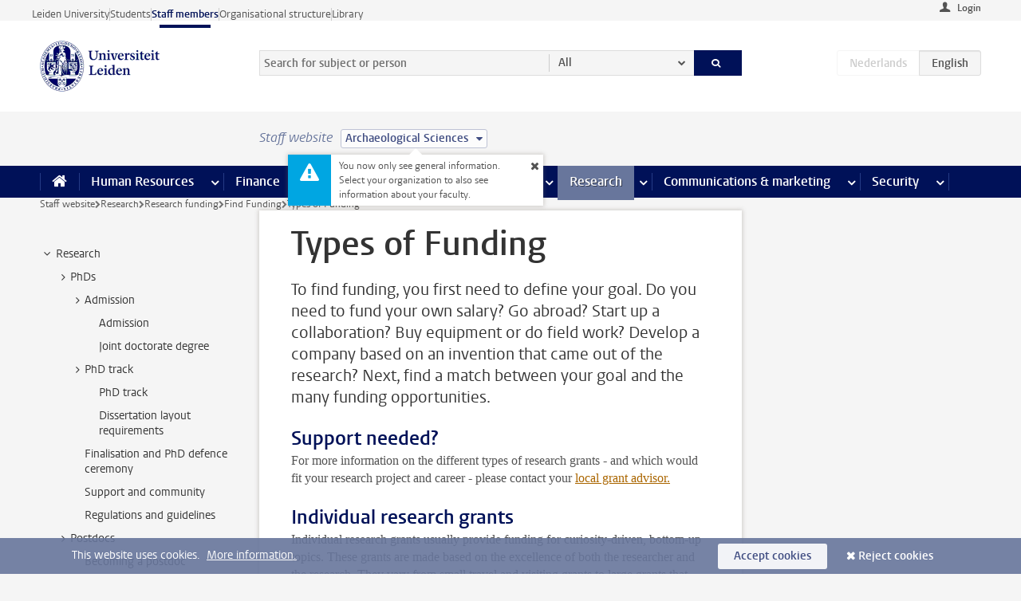

--- FILE ---
content_type: text/html;charset=UTF-8
request_url: https://www.staff.universiteitleiden.nl/research/research-funding/find-and-prepare/find-funding?cd=archaeological-sciences&cd=archaeological-sciences
body_size: 17477
content:



<!DOCTYPE html>
<html lang="en"  data-version="1.217.00" >
<head>









<!-- standard page html head -->

<meta charset="utf-8">
<meta name="viewport" content="width=device-width, initial-scale=1">
<meta http-equiv="X-UA-Compatible" content="IE=edge">


    <title>find-funding - Leiden University</title>

        <link rel="canonical" href="https://www.staff.universiteitleiden.nl/research/research-funding/find-and-prepare/find-funding"/>


    <meta name="contentsource" content="hippocms" />

        <meta name="description" content="To find funding, you first need to define your goal. Do you need to fund your own salary? Go abroad? Start up a collaboration? Buy equipment or do field work? Develop a company based on an invention that came out of the research? Next, find a match between your goal and the many funding opportunitie&amp;hellip;"/>
        <meta name="doctype" content="discontent"/>

<meta name="application-name" content="search"
data-content-type="contentpage"
data-content-category="general"
data-protected="false"
data-language="en"
data-last-modified-date="2024-07-04"
data-publication-date="2024-07-04"
data-uuid="f4609d01-7a94-49b7-b7fb-71b62a1f665f"
data-website="staffmember-site"
/>
<!-- Favicon and CSS -->
<link rel='shortcut icon' href="/design-1.0/assets/icons/favicon.ico?cd=archaeological-sciences"/>
<link rel="stylesheet" href="/design-1.0/css/ul2staff/screen.css?cd=archaeological-sciences?v=1.217.00"/>




<script>
  window.dataLayer = window.dataLayer || [];
  dataLayer.push ( {
    event: 'Custom dimensions', customDimensionData: {
      cookiesAccepted: 'false'
    },
    user: {
      internalTraffic: 'false',
    }
  });
</script>



    <!-- Global site tag (gtag.js) - Google Analytics -->
<script async src="https://www.googletagmanager.com/gtag/js?id=G-RZX9QQDBQS"></script>
<script>
  window.dataLayer = window.dataLayer || [];

  function gtag () {
    dataLayer.push(arguments);
  }

  gtag('js', new Date());
  gtag('config', 'G-RZX9QQDBQS');
</script>

    <!-- this line enables the loading of asynchronous components (together with the headContributions at the bottom) -->
    <!-- Header Scripts -->
</head>



<body class="intern staff small" data-ajax-class='{"logged-in":"/ajaxloggedincheck?cd=archaeological-sciences", "unlocked":"/ajaxlockcheck?cd=archaeological-sciences"}'>

<!-- To enable JS-based styles: -->
<script> document.body.className += ' js'; </script>
<div class="skiplinks">
    <a href="#content" class="skiplink">Skip to main content</a>
</div>




<div class="header-container">
<div class="top-nav-section">
<nav class="top-nav wrapper js_mobile-fit-menu-items" data-show-text="show all" data-hide-text="hide" data-items-text="menu items">
<ul id="sites-menu">
<li>
<a class=" track-event"
href="https://www.universiteitleiden.nl/en"
data-event-category="external-site"
data-event-label="Topmenu staffmember-site"
>Leiden University</a>
</li>
<li>
<a class=" track-event"
href="https://www.student.universiteitleiden.nl/en"
data-event-category="student-site"
data-event-label="Topmenu staffmember-site"
>Students</a>
</li>
<li>
<a class="active track-event"
href="/?cd=archaeological-sciences"
data-event-category="staffmember-site"
data-event-label="Topmenu staffmember-site"
>Staff members</a>
</li>
<li>
<a class=" track-event"
href="https://www.organisatiegids.universiteitleiden.nl/en"
data-event-category="org-site"
data-event-label="Topmenu staffmember-site"
>Organisational structure</a>
</li>
<li>
<a class=" track-event"
href="https://www.library.universiteitleiden.nl/"
data-event-category="library-site"
data-event-label="Topmenu staffmember-site"
>Library</a>
</li>
</ul>
</nav>
</div>    <header id="header-main" class="wrapper">



<div class="user">

        <form action="/research/research-funding/find-and-prepare/find-funding?_hn:type=action&amp;_hn:ref=r80_r2_r1&amp;cd=archaeological-sciences&amp;cd=archaeological-sciences" id="login" method="post">
            <input type="hidden" name="action" value="login">
            <fieldset>
                <button type="submit" class="track-event" data-event-category="login"
                        data-event-action="click">Login</button>
            </fieldset>
        </form>
</div>
        <h1 class="logo">
            <a href="/?cd=archaeological-sciences">
                <img width="151" height="64" src="/design-1.0/assets/images/zegel.png?cd=archaeological-sciences" alt="Universiteit Leiden"/>
            </a>
        </h1>
<!-- Standard page searchbox -->
<form id="search" method="get" action="searchresults-main">
<input type="hidden" name="website" value="staffmember-site"/>
<fieldset>
<legend>Search for subject or person and select category</legend>
<label for="search-field">Searchterm</label>
<input id="search-field" type="search" name="q" data-suggest="https://www.staff.universiteitleiden.nl/async/searchsuggestions?cd=archaeological-sciences"
data-wait="100" data-threshold="3"
value="" placeholder="Search for subject or person"/>
<ul class="options">
<li>
<a href="/search?cd=archaeological-sciences" data-hidden='' data-hint="Search for subject or person">
All </a>
</li>
<li>
<a href="/search?cd=archaeological-sciences" data-hidden='{"content-category":"staffmember"}' data-hint="Search for&nbsp;persons">
Persons
</a>
</li>
<li>
<a href="/search?cd=archaeological-sciences" data-hidden='{"content-category":"announcement"}' data-hint="Search for&nbsp;announcements">
Announcements
</a>
</li>
<li>
<a href="/search?cd=archaeological-sciences" data-hidden='{"content-category":"news"}' data-hint="Search for&nbsp;news">
News
</a>
</li>
<li>
<a href="/search?cd=archaeological-sciences" data-hidden='{"content-category":"event"}' data-hint="Search for&nbsp;events">
Events
</a>
</li>
<li>
<a href="/search?cd=archaeological-sciences" data-hidden='{"content-category":"researchfunding"}' data-hint="Search for&nbsp;research funding">
Research funding
</a>
</li>
<li>
<a href="/search?cd=archaeological-sciences" data-hidden='{"content-category":"location"}' data-hint="Search for&nbsp;locations">
Locations
</a>
</li>
<li>
<a href="/search?cd=archaeological-sciences" data-hidden='{"content-category":"course"}' data-hint="Search for&nbsp;courses">
Courses
</a>
</li>
<li>
<a href="/search?cd=archaeological-sciences" data-hidden='{"content-category":"vacancy"}' data-hint="Search for&nbsp;vacancies">
Vacancies
</a>
</li>
<li>
<a href="/search?cd=archaeological-sciences" data-hidden='{"content-category":"general"}' data-hint="Search for&nbsp;subject">
Subject
</a>
</li>
<li>
<a href="/search?cd=archaeological-sciences" data-hidden='{"keywords":"true"}' data-hint="Search for&nbsp;keywords">
Keywords
</a>
</li>
</ul>
<button class="submit" type="submit">
<span>Search</span>
</button>
</fieldset>
</form><div class="language-btn-group">
<span class="btn dimmed">
<abbr title="Nederlands">nl</abbr>
</span>
<span class="btn active">
<abbr title="English">en</abbr>
</span>
</div>    </header>
</div>

<div>



<div class="mega-menu">





<div class="context-picker">
    <div class="wrapper">
        <div class="context-picker__items">
            <span class="context-picker__site-name">Staff website</span>
            <a href="#filter">
                <span>
                        Archaeological Sciences
                </span>
            </a>



    <div class="context-notice">
        <form action="/research/research-funding/find-and-prepare/find-funding?_hn:type=action&amp;_hn:ref=r80_r3_r1_r1&amp;cd=archaeological-sciences&amp;cd=archaeological-sciences" method="post">
            You now only see general information. Select your organization to also see information about your faculty.
            <button type="submit"><span>Close</span></button>
        </form>
    </div>
        </div>
    </div>
</div>

    <nav aria-label="mega menu" id="mega-menu" class="main-nav mega-menu js-disclosure-nav allow-hover-expanding" data-hamburger-destination="mega-menu"
         data-nav-label="Menu">
        <ul class="main-nav__list wrapper">
            <li class="main-nav__item" data-menu-style="mega-menu">
                <a class="home js-disclosure-nav__main-link" href="/?cd=archaeological-sciences"><span>Home</span></a>
            </li>



        <li class="main-nav__item" data-menu-style="mega-menu">


            <a href="/human-resources?cd=archaeological-sciences" class="js-disclosure-nav__main-link">Human Resources</a>

            <button
                    class="more-menu-items"
                    type="button"
                    aria-expanded
                    aria-haspopup="menu"
                    aria-controls="human-resources-pages"
            >
                <span class="visually-hidden">more Human Resources pages</span>
            </button>



            <ul class="mega-menu__list mega-menu__list--left mega-menu__list--three-column" id="human-resources-pages">
                    <li class="mega-menu__item">


            <a href="/human-resources/conditions-of-employment-salary-and-allowance?cd=archaeological-sciences" >Terms of employment</a>

                        <ul>
                                <li class="mega-menu__item mega-menu__item--lvl2">


            <a href="/human-resources/conditions-of-employment-salary-and-allowance/salary?cd=archaeological-sciences" >Salary</a>

                                </li>
                                <li class="mega-menu__item mega-menu__item--lvl2">


            <a href="/human-resources/conditions-of-employment-salary-and-allowance/working-hours/working-hours?cd=archaeological-sciences" >Working hours</a>

                                </li>
                                <li class="mega-menu__item mega-menu__item--lvl2">


            <a href="/human-resources/conditions-of-employment-salary-and-allowance/business-travel?cd=archaeological-sciences" >Business travel</a>

                                </li>
                                <li class="mega-menu__item mega-menu__item--lvl2">


            <a href="/human-resources/conditions-of-employment-salary-and-allowance/allowances-and-expense-claims?cd=archaeological-sciences" >Allowances</a>

                                </li>
                                <li class="mega-menu__item mega-menu__item--lvl2">


            <a href="/human-resources/conditions-of-employment-salary-and-allowance/collective-labour-agreement-and-regulations/collective-labour-agreement-cao?cd=archaeological-sciences" >CAO and regulations</a>

                                </li>
                                <li class="mega-menu__item mega-menu__item--lvl2">


            <a href="/human-resources/conditions-of-employment-salary-and-allowance/terms-of-employment-individual-choices-model/terms-of-employment-individual-choices-model?cd=archaeological-sciences" >Individual Choices Model</a>

                                </li>
                                <li class="mega-menu__item mega-menu__item--lvl2">


            <a href="/human-resources/conditions-of-employment-salary-and-allowance/leave/annual-leave?cd=archaeological-sciences" >Leave</a>

                                </li>
                        </ul>
                    </li>
                    <li class="mega-menu__item">


            <a href="/human-resources/new-staff?cd=archaeological-sciences" >New staff</a>

                        <ul>
                                <li class="mega-menu__item mega-menu__item--lvl2">


            <a href="/human-resources/new-staff/terms-of-employment-in-short/overview-terms-of-employment?cd=archaeological-sciences" >Terms of employment in short</a>

                                </li>
                                <li class="mega-menu__item mega-menu__item--lvl2">


            <a href="/human-resources/new-staff/registration-and-contract?cd=archaeological-sciences" >Registration and contract</a>

                                </li>
                                <li class="mega-menu__item mega-menu__item--lvl2">


            <a href="/human-resources/new-staff/practical-issues/introduction-day-new-staffmembers?cd=archaeological-sciences" >Practical issues</a>

                                </li>
                                <li class="mega-menu__item mega-menu__item--lvl2">


            <a href="/human-resources/international-staff/service-centre-international-staff/service-centre-international-staff?cd=archaeological-sciences" >International staff</a>

                                </li>
                        </ul>
                    </li>
                    <li class="mega-menu__item">


            <a href="/human-resources/health?cd=archaeological-sciences" >Health</a>

                        <ul>
                                <li class="mega-menu__item mega-menu__item--lvl2">


            <a href="/human-resources/health/university-doctor?cd=archaeological-sciences" >University doctor</a>

                                </li>
                                <li class="mega-menu__item mega-menu__item--lvl2">


            <a href="/human-resources/health/illness?cd=archaeological-sciences" >Illness</a>

                                </li>
                                <li class="mega-menu__item mega-menu__item--lvl2">


            <a href="/human-resources/health/pregnancy?cd=archaeological-sciences" >Pregnancy</a>

                                </li>
                                <li class="mega-menu__item mega-menu__item--lvl2">


            <a href="/human-resources/health/working-with-a-functional-limitation?cd=archaeological-sciences" >Working with a functional limitation</a>

                                </li>
                                <li class="mega-menu__item mega-menu__item--lvl2">


            <a href="/human-resources/health/mental-fitness?cd=archaeological-sciences" >Mental fitness</a>

                                </li>
                                <li class="mega-menu__item mega-menu__item--lvl2">


            <a href="/human-resources/health/work-pressure?cd=archaeological-sciences" >Work pressure</a>

                                </li>
                                <li class="mega-menu__item mega-menu__item--lvl2">


            <a href="/human-resources/health/leiden-healthy-university?cd=archaeological-sciences" >Leiden Healthy University</a>

                                </li>
                        </ul>
                    </li>
                    <li class="mega-menu__item">


            <a href="/human-resources/help-support-and-complains?cd=archaeological-sciences" >Help, support and complains</a>

                        <ul>
                                <li class="mega-menu__item mega-menu__item--lvl2">


            <a href="/human-resources/help-support-and-complains/contact/pssc-service-point?cd=archaeological-sciences" >Contact</a>

                                </li>
                                <li class="mega-menu__item mega-menu__item--lvl2">


            <a href="/human-resources/help-support-and-complains/self-service/self-service?cd=archaeological-sciences" >Self Service</a>

                                </li>
                                <li class="mega-menu__item mega-menu__item--lvl2">


            <a href="/human-resources/help-support-and-complains/bas-insite?cd=archaeological-sciences" >BAS InSite</a>

                                </li>
                                <li class="mega-menu__item mega-menu__item--lvl2">


            <a href="/human-resources/social-safety?cd=archaeological-sciences" >Confidential counsellors and complaints committees</a>

                                </li>
                                <li class="mega-menu__item mega-menu__item--lvl2">


            <a href="/human-resources/help-support-and-complains/contact/pssc-service-point?cd=archaeological-sciences" >Service Point Personnel</a>

                                </li>
                        </ul>
                    </li>
                    <li class="mega-menu__item">


            <a href="/human-resources/international-staff?cd=archaeological-sciences" >International staff</a>

                        <ul>
                                <li class="mega-menu__item mega-menu__item--lvl2">


            <a href="/human-resources/international-staff/service-centre-international-staff/service-centre-international-staff?cd=archaeological-sciences" >Service Centre International Staff</a>

                                </li>
                                <li class="mega-menu__item mega-menu__item--lvl2">


            <a href="/human-resources/international-staff/immigration-and-formalities/immigration-and-formalities?cd=archaeological-sciences" >Immigration and formalities</a>

                                </li>
                                <li class="mega-menu__item mega-menu__item--lvl2">


            <a href="/human-resources/international-staff/housing/university-accommodation?cd=archaeological-sciences" >Housing</a>

                                </li>
                                <li class="mega-menu__item mega-menu__item--lvl2">


            <a href="/human-resources/international-staff/social-life-and-settling-in/social-life-and-settling-in?cd=archaeological-sciences" >Social life and settling in</a>

                                </li>
                                <li class="mega-menu__item mega-menu__item--lvl2">


            <a href="/human-resources/international-staff/taxes-and-social-security/taxes-and-social-security?cd=archaeological-sciences" >Taxes and social security</a>

                                </li>
                                <li class="mega-menu__item mega-menu__item--lvl2">


            <a href="/human-resources/international-staff/insurances/health-insurance?cd=archaeological-sciences" >Insurances</a>

                                </li>
                                <li class="mega-menu__item mega-menu__item--lvl2">


            <a href="/human-resources/international-staff/getting-around/getting-around?cd=archaeological-sciences" >Getting around</a>

                                </li>
                                <li class="mega-menu__item mega-menu__item--lvl2">


            <a href="/human-resources/international-staff/frequently-asked-questions/frequently-asked-questions?cd=archaeological-sciences" >Frequently asked questions</a>

                                </li>
                        </ul>
                    </li>
                    <li class="mega-menu__item">


            <a href="/human-resources/learning-and-development?cd=archaeological-sciences" >Learning and development</a>

                        <ul>
                                <li class="mega-menu__item mega-menu__item--lvl2">


            <a href="/human-resources/learning-and-development/training?cd=archaeological-sciences" >Training</a>

                                </li>
                                <li class="mega-menu__item mega-menu__item--lvl2">


            <a href="/human-resources/learning-and-development/coaching?cd=archaeological-sciences" >Coaching</a>

                                </li>
                                <li class="mega-menu__item mega-menu__item--lvl2">


            <a href="/human-resources/learning-and-development/career-guidance-and-mobility?cd=archaeological-sciences" >Career guidance and mobility</a>

                                </li>
                                <li class="mega-menu__item mega-menu__item--lvl2">


            <a href="/human-resources/learning-and-development/teacher-professionalisation?cd=archaeological-sciences" >Teacher development</a>

                                </li>
                                <li class="mega-menu__item mega-menu__item--lvl2">


            <a href="/human-resources/learning-and-development/phd-candidates-and-postdocs/phd-candidates?cd=archaeological-sciences" >PhD candidates and postdocs</a>

                                </li>
                        </ul>
                    </li>
                    <li class="mega-menu__item">


            <a href="/human-resources/hr-policy-and-code-of-conduct?cd=archaeological-sciences" >HR policy</a>

                        <ul>
                                <li class="mega-menu__item mega-menu__item--lvl2">


            <a href="/human-resources/hr-policy-and-code-of-conduct/code-of-conduct/code-of-conduct-integrity?cd=archaeological-sciences" >Code of conduct</a>

                                </li>
                                <li class="mega-menu__item mega-menu__item--lvl2">


            <a href="/human-resources/hr-policy-and-code-of-conduct/hr-policy/university-hr-policy?cd=archaeological-sciences" >HR policy</a>

                                </li>
                                <li class="mega-menu__item mega-menu__item--lvl2">


            <a href="/human-resources/hr-policy-and-code-of-conduct/hiring-and-recruiting?cd=archaeological-sciences" >Recruitment and selection</a>

                                </li>
                                <li class="mega-menu__item mega-menu__item--lvl2">


            <a href="/human-resources/hr-policy-and-code-of-conduct/diversity-and-inclusiveness/working-in-a-diverse-environment?cd=archaeological-sciences" >Diversity and inclusiveness</a>

                                </li>
                                <li class="mega-menu__item mega-menu__item--lvl2">


            <a href="/human-resources/grow?cd=archaeological-sciences" >GROW</a>

                                </li>
                                <li class="mega-menu__item mega-menu__item--lvl2">


            <a href="/human-resources/pd-interviews/continuing-education-rules-and-regulations?cd=archaeological-sciences" >Continuing education rules and regulations</a>

                                </li>
                                <li class="mega-menu__item mega-menu__item--lvl2">


            <a href="https://www.universiteitleiden.nl/en/dossiers/leadership" >Leadership</a>

                                </li>
                        </ul>
                    </li>
                    <li class="mega-menu__item">


            <a href="/human-resources/social-safety?cd=archaeological-sciences" >Social safety</a>

                        <ul>
                                <li class="mega-menu__item mega-menu__item--lvl2">


            <a href="/human-resources/social-safety/confidential-counsellors-overview/confidential-counsellors?cd=archaeological-sciences" >Confidential counsellors</a>

                                </li>
                                <li class="mega-menu__item mega-menu__item--lvl2">


            <a href="/human-resources/social-safety/staff-ombuds-officer?cd=archaeological-sciences" >Staff ombuds officer</a>

                                </li>
                                <li class="mega-menu__item mega-menu__item--lvl2">


            <a href="/human-resources/social-safety/complaints-committees-overview?cd=archaeological-sciences" >Complaints committees</a>

                                </li>
                        </ul>
                    </li>
                    <li class="mega-menu__item">


            <a href="/human-resources/social-security-and-insurances?cd=archaeological-sciences" >Social security and insurances</a>

                        <ul>
                                <li class="mega-menu__item mega-menu__item--lvl2">


            <a href="/human-resources/social-security-and-insurances/collective-insurances/health-insurance?cd=archaeological-sciences" >Collective insurances</a>

                                </li>
                                <li class="mega-menu__item mega-menu__item--lvl2">


            <a href="/human-resources/social-security-and-insurances/unfit-for-work/allowances-when-unfit-for-work?cd=archaeological-sciences" >Unfit for work</a>

                                </li>
                                <li class="mega-menu__item mega-menu__item--lvl2">


            <a href="/human-resources/social-security-and-insurances/pension/pension-building-abp?cd=archaeological-sciences" >Pension</a>

                                </li>
                                <li class="mega-menu__item mega-menu__item--lvl2">


            <a href="/human-resources/social-security-and-insurances/unemployment/unemployment-benefits?cd=archaeological-sciences" >Unemployment</a>

                                </li>
                                <li class="mega-menu__item mega-menu__item--lvl2">


            <a href="/human-resources/social-security-and-insurances/new-job/new-job-or-end-of-contract?cd=archaeological-sciences" >New job</a>

                                </li>
                        </ul>
                    </li>
            </ul>
        </li>
        <li class="main-nav__item" data-menu-style="mega-menu">


            <a href="/finance-and-procurement?cd=archaeological-sciences" class="js-disclosure-nav__main-link">Finance</a>

            <button
                    class="more-menu-items"
                    type="button"
                    aria-expanded
                    aria-haspopup="menu"
                    aria-controls="finance-pages"
            >
                <span class="visually-hidden">more Finance pages</span>
            </button>



            <ul class="mega-menu__list mega-menu__list--left mega-menu__list--three-column" id="finance-pages">
                    <li class="mega-menu__item">


            <a href="/finance-and-procurement/compensations-and-declarations?cd=archaeological-sciences" >Compensations and declarations</a>

                        <ul>
                                <li class="mega-menu__item mega-menu__item--lvl2">


            <a href="/human-resources/conditions-of-employment-salary-and-allowance/allowances-and-expense-claims/commuting-allowance?cd=archaeological-sciences" >Commuting</a>

                                </li>
                                <li class="mega-menu__item mega-menu__item--lvl2">


            <a href="/human-resources/conditions-of-employment-salary-and-allowance/allowances-and-expense-claims/business-travel?cd=archaeological-sciences" >Business travel</a>

                                </li>
                                <li class="mega-menu__item mega-menu__item--lvl2">


            <a href="/human-resources/conditions-of-employment-salary-and-allowance/allowances-and-expense-claims/relocation-expenses?cd=archaeological-sciences" >Relocating</a>

                                </li>
                                <li class="mega-menu__item mega-menu__item--lvl2">


            <a href="/human-resources/conditions-of-employment-salary-and-allowance/allowances-and-expense-claims?cd=archaeological-sciences" >Expense claims</a>

                                </li>
                                <li class="mega-menu__item mega-menu__item--lvl2">


            <a href="/human-resources/conditions-of-employment-salary-and-allowance/allowances-and-expense-claims/other-allowances?cd=archaeological-sciences" >Other allowances</a>

                                </li>
                        </ul>
                    </li>
                    <li class="mega-menu__item">


            <a href="/finance-and-procurement/financial-services?cd=archaeological-sciences" >Financial services</a>

                        <ul>
                                <li class="mega-menu__item mega-menu__item--lvl2">


            <a href="/protected/finance-and-procurement/financial-services/invoice-payments?cd=archaeological-sciences" >Invoice payments</a>

                                </li>
                                <li class="mega-menu__item mega-menu__item--lvl2">


            <a href="/protected/finance-and-procurement/financial-services/sales-invoices-and-credit-notes?cd=archaeological-sciences" >Sales invoices, credit notes and receiving payments</a>

                                </li>
                                <li class="mega-menu__item mega-menu__item--lvl2">


            <a href="/protected/finance-and-procurement/financial-services/payments-without-an-invoice-by-bank-transfer-vvv-gift-card-or-cash-taxable-remuneration-ib47?cd=archaeological-sciences" >Payments without an invoice</a>

                                </li>
                                <li class="mega-menu__item mega-menu__item--lvl2">


            <a href="/finance-and-procurement/financial-services/payments-to-research-participants?cd=archaeological-sciences" >Payments to research participants</a>

                                </li>
                                <li class="mega-menu__item mega-menu__item--lvl2">


            <a href="https://www.staff.universiteitleiden.nl/protected/finance-and-procurement/financial-services/conferences-and-seminars/conferences-and-seminars" >Conferences and seminars</a>

                                </li>
                        </ul>
                    </li>
                    <li class="mega-menu__item">


            <a href="/finance-and-procurement/procurement-purchasing-and-ordering?cd=archaeological-sciences" >Procurement, purchasing and ordering</a>

                        <ul>
                                <li class="mega-menu__item mega-menu__item--lvl2">


            <a href="/protected/finance-and-procurement/procurement-purchasing-and-ordering/framework-contracts/blanket-order?cd=archaeological-sciences" >Framework contracts</a>

                                </li>
                                <li class="mega-menu__item mega-menu__item--lvl2">


            <a href="https://www.staff.universiteitleiden.nl/protected/finance-and-procurement/procurement-purchasing-and-ordering/procurement-procedures/procurement-procedures" >Procurement procedures</a>

                                </li>
                                <li class="mega-menu__item mega-menu__item--lvl2">


            <a href="/finance-and-procurement/procurement-purchasing-and-ordering/service-portal?cd=archaeological-sciences" >Service portal</a>

                                </li>
                                <li class="mega-menu__item mega-menu__item--lvl2">


            <a href="https://www.staff.universiteitleiden.nl/protected/finance-and-procurement/procurement-purchasing-and-ordering/research-equipment/research-equipment" >Research equipment</a>

                                </li>
                                <li class="mega-menu__item mega-menu__item--lvl2">


            <a href="https://www.staff.universiteitleiden.nl/protected/finance-and-procurement/procurement-purchasing-and-ordering/real-estate/real-estate" >Real estate</a>

                                </li>
                        </ul>
                    </li>
                    <li class="mega-menu__item">


            <a href="/finance-and-procurement/financial-policy?cd=archaeological-sciences" >Financial policy</a>

                        <ul>
                                <li class="mega-menu__item mega-menu__item--lvl2">


            <a href="/finance-and-procurement/financial-policy/university-finances/central-government-grant-and-funding?cd=archaeological-sciences" >University finances</a>

                                </li>
                                <li class="mega-menu__item mega-menu__item--lvl2">


            <a href="/finance-and-procurement/financial-policy/financial-planning-and-control-cycles/annual-plan?cd=archaeological-sciences" >Financial planning and control cycles</a>

                                </li>
                                <li class="mega-menu__item mega-menu__item--lvl2">


            <a href="/protected/finance-and-procurement/financial-policy/regulations-and-guidelines/finance-guide?cd=archaeological-sciences" >Regulations and guidelines</a>

                                </li>
                                <li class="mega-menu__item mega-menu__item--lvl2">


            <a href="/finance-and-procurement/financial-policy/audits/audit?cd=archaeological-sciences" >Audit</a>

                                </li>
                        </ul>
                    </li>
                    <li class="mega-menu__item">


            <a href="/finance-and-procurement/projects-relating-to-second-and-third-income-streams?cd=archaeological-sciences" >Projects relating to second and third income streams</a>

                        <ul>
                                <li class="mega-menu__item mega-menu__item--lvl2">


            <a href="https://www.staff.universiteitleiden.nl/protected/finance-and-procurement/projects-relating-to-second-and-third-income-streams/working-for-third-parties/working-for-third-parties" >Working for third parties</a>

                                </li>
                                <li class="mega-menu__item mega-menu__item--lvl2">


            <a href="/protected/finance-and-procurement/projects-relating-to-second-and-third-income-streams/financial-project-management/project-management?cd=archaeological-sciences" >Financial project management</a>

                                </li>
                        </ul>
                    </li>
                    <li class="mega-menu__item">


            <a href="/finance-and-procurement/help-and-support?cd=archaeological-sciences" >Help and Support</a>

                        <ul>
                                <li class="mega-menu__item mega-menu__item--lvl2">


            <a href="/finance-and-procurement/help-and-support/department-financial-economic-affairs/department-financial-economic-affairs?cd=archaeological-sciences" >Department Financial Economic Affairs</a>

                                </li>
                                <li class="mega-menu__item mega-menu__item--lvl2">


            <a href="https://www.staff.universiteitleiden.nl/protected/finance-and-procurement/help-and-support/fssc-service-point/fssc-service-point" >Service Point Finance</a>

                                </li>
                                <li class="mega-menu__item mega-menu__item--lvl2">


            <a href="/protected/finance-and-procurement/help-and-support/controllers/controllers-faculties-and-expertise-centra?cd=archaeological-sciences" >Controllers</a>

                                </li>
                                <li class="mega-menu__item mega-menu__item--lvl2">


            <a href="/finance-and-procurement/help-and-support/university-procurement/university-procurement?cd=archaeological-sciences" >University Procurement</a>

                                </li>
                                <li class="mega-menu__item mega-menu__item--lvl2">


            <a href="/finance-and-procurement/help-and-support/audit-department?cd=archaeological-sciences" >Audit department</a>

                                </li>
                        </ul>
                    </li>
            </ul>
        </li>
        <li class="main-nav__item" data-menu-style="mega-menu">


            <a href="/ict?cd=archaeological-sciences" class="js-disclosure-nav__main-link">ICT</a>

            <button
                    class="more-menu-items"
                    type="button"
                    aria-expanded
                    aria-haspopup="menu"
                    aria-controls="ict-pages"
            >
                <span class="visually-hidden">more ICT pages</span>
            </button>



            <ul class="mega-menu__list mega-menu__list--left mega-menu__list--three-column" id="ict-pages">
                    <li class="mega-menu__item">


            <a href="/ict/e-mail?cd=archaeological-sciences" >E-mail</a>

                        <ul>
                                <li class="mega-menu__item mega-menu__item--lvl2">


            <a href="/ict/e-mail/synchronising-mail-and-calendar?cd=archaeological-sciences" >Synchronising mail and calendar</a>

                                </li>
                        </ul>
                    </li>
                    <li class="mega-menu__item">


            <a href="/ict/ict-workplace?cd=archaeological-sciences" >ICT workplace</a>

                        <ul>
                                <li class="mega-menu__item mega-menu__item--lvl2">


            <a href="/ict/ict-workplace/hardware/desktops-and-laptops?cd=archaeological-sciences" >Hardware</a>

                                </li>
                                <li class="mega-menu__item mega-menu__item--lvl2">


            <a href="/ict/ict-workplace/printing-and-copying/printing-and-copying?cd=archaeological-sciences" >Printing and copying</a>

                                </li>
                                <li class="mega-menu__item mega-menu__item--lvl2">


            <a href="/ict/ict-workplace/software-and-collaboration-tools?cd=archaeological-sciences" >Software and online tools</a>

                                </li>
                                <li class="mega-menu__item mega-menu__item--lvl2">


            <a href="/ict/ict-workplace/telephones?cd=archaeological-sciences" >Telephones</a>

                                </li>
                                <li class="mega-menu__item mega-menu__item--lvl2">


            <a href="/ict/ict-workplace/wifi/wifi-and-eduroam?cd=archaeological-sciences" >Wifi</a>

                                </li>
                        </ul>
                    </li>
                    <li class="mega-menu__item">


            <a href="/ict/ulcn-account?cd=archaeological-sciences" >ULCN-account</a>

                        <ul>
                                <li class="mega-menu__item mega-menu__item--lvl2">


            <a href="/ict/ulcn-account/forgotten-your-password?cd=archaeological-sciences" >Forgotten your password</a>

                                </li>
                                <li class="mega-menu__item mega-menu__item--lvl2">


            <a href="/ict/ulcn-account/requesting-account/username?cd=archaeological-sciences" >Username</a>

                                </li>
                                <li class="mega-menu__item mega-menu__item--lvl2">


            <a href="/ict/ulcn-account/requesting-account/activation-and-management?cd=archaeological-sciences" >Activating and managing your account</a>

                                </li>
                                <li class="mega-menu__item mega-menu__item--lvl2">


            <a href="/ict/ulcn-account/additional-authentication?cd=archaeological-sciences" >Additional authentication</a>

                                </li>
                                <li class="mega-menu__item mega-menu__item--lvl2">


            <a href="/ict/ulcn-account/guest-or-external-account?cd=archaeological-sciences" >Applying for a guest/external account</a>

                                </li>
                        </ul>
                    </li>
                    <li class="mega-menu__item">


            <a href="/ict/working-from-home?cd=archaeological-sciences" >Working from home</a>

                        <ul>
                                <li class="mega-menu__item mega-menu__item--lvl2">


            <a href="/ict/working-from-home/office-365-and-onedrive?cd=archaeological-sciences" >Microsoft 365 and OneDrive</a>

                                </li>
                                <li class="mega-menu__item mega-menu__item--lvl2">


            <a href="/ict/working-from-home/microsoft-teams?cd=archaeological-sciences" >Microsoft Teams</a>

                                </li>
                                <li class="mega-menu__item mega-menu__item--lvl2">


            <a href="/ict/working-from-home/remote-workplace?cd=archaeological-sciences" >Remote workspace</a>

                                </li>
                                <li class="mega-menu__item mega-menu__item--lvl2">


            <a href="/ict/working-from-home/secure-online-workspace-from-home?cd=archaeological-sciences" >Secure online workspace from home</a>

                                </li>
                        </ul>
                    </li>
                    <li class="mega-menu__item">


            <a href="/ict/help-and-support?cd=archaeological-sciences" >Help and support</a>

                        <ul>
                                <li class="mega-menu__item mega-menu__item--lvl2">


            <a href="/ict/help-and-support/application-forms/application-forms?cd=archaeological-sciences" >Application forms</a>

                                </li>
                                <li class="mega-menu__item mega-menu__item--lvl2">


            <a href="/ict/help-and-support/manuals?cd=archaeological-sciences" >Manuals</a>

                                </li>
                                <li class="mega-menu__item mega-menu__item--lvl2">


            <a href="/ict/help-and-support/helpdesks-and-contact/helpdesk-issc?cd=archaeological-sciences" >Helpdesks and contact</a>

                                </li>
                                <li class="mega-menu__item mega-menu__item--lvl2">


            <a href="/ict/help-and-support/maintenance-and-incidents/maintainance?cd=archaeological-sciences" >Maintenance and incidents</a>

                                </li>
                        </ul>
                    </li>
                    <li class="mega-menu__item">


            <a href="/ict/it-and-research?cd=archaeological-sciences" >IT and research</a>

                        <ul>
                                <li class="mega-menu__item mega-menu__item--lvl2">


            <a href="/ict/it-and-research/research-data/data-management?cd=archaeological-sciences" >Research data</a>

                                </li>
                        </ul>
                    </li>
                    <li class="mega-menu__item">


            <a href="/education/it-and-education?cd=archaeological-sciences" >IT and education > go to Education</a>

                        <ul>
                        </ul>
                    </li>
            </ul>
        </li>
        <li class="main-nav__item" data-menu-style="mega-menu">


            <a href="/buildings-and-facilities?cd=archaeological-sciences" class="js-disclosure-nav__main-link">Facilities</a>

            <button
                    class="more-menu-items"
                    type="button"
                    aria-expanded
                    aria-haspopup="menu"
                    aria-controls="facilities-pages"
            >
                <span class="visually-hidden">more Facilities pages</span>
            </button>



            <ul class="mega-menu__list mega-menu__list--left mega-menu__list--three-column" id="facilities-pages">
                    <li class="mega-menu__item">


            <a href="/buildings-and-facilities/workplace/workplace-in-the-office?cd=archaeological-sciences" >Workplace</a>

                        <ul>
                                <li class="mega-menu__item mega-menu__item--lvl2">


            <a href="/buildings-and-facilities/workplace/workplace-in-the-office?cd=archaeological-sciences" >Workplace in the office</a>

                                </li>
                                <li class="mega-menu__item mega-menu__item--lvl2">


            <a href="/buildings-and-facilities/workplace/reserving-workstations?cd=archaeological-sciences" >Reserving workstations</a>

                                </li>
                                <li class="mega-menu__item mega-menu__item--lvl2">


            <a href="/buildings-and-facilities/workplace/requesting-facilities-for-working-from-home?cd=archaeological-sciences" >Requesting facilities for working from home</a>

                                </li>
                                <li class="mega-menu__item mega-menu__item--lvl2">


            <a href="/buildings-and-facilities/workplace/laboratories/working-in-a-lab?cd=archaeological-sciences" >Laboratories</a>

                                </li>
                                <li class="mega-menu__item mega-menu__item--lvl2">


            <a href="/buildings-and-facilities/workplace/environmental-awareness-at-work?cd=archaeological-sciences" >Environmental awareness at work</a>

                                </li>
                        </ul>
                    </li>
                    <li class="mega-menu__item">


            <a href="/buildings-and-facilities/facilities?cd=archaeological-sciences" >Facilities</a>

                        <ul>
                                <li class="mega-menu__item mega-menu__item--lvl2">


            <a href="/buildings-and-facilities/facilities/lu-card?cd=archaeological-sciences" >LU-Card</a>

                                </li>
                                <li class="mega-menu__item mega-menu__item--lvl2">


            <a href="/buildings-and-facilities/facilities/parking/parking?cd=archaeological-sciences" >Parking</a>

                                </li>
                                <li class="mega-menu__item mega-menu__item--lvl2">


            <a href="/buildings-and-facilities/facilities/bicycles/bicycles?cd=archaeological-sciences" >Bicycles</a>

                                </li>
                                <li class="mega-menu__item mega-menu__item--lvl2">


            <a href="/buildings-and-facilities/facilities/printing-and-copying?cd=archaeological-sciences" >Printing and copying</a>

                                </li>
                                <li class="mega-menu__item mega-menu__item--lvl2">


            <a href="/buildings-and-facilities/facilities/post-and-transport/post?cd=archaeological-sciences" >Post and Transport</a>

                                </li>
                                <li class="mega-menu__item mega-menu__item--lvl2">


            <a href="/buildings-and-facilities/facilities/breastfeeding-and-quiet-rooms/lactation-rooms?cd=archaeological-sciences" >Breastfeeding and quiet rooms</a>

                                </li>
                        </ul>
                    </li>
                    <li class="mega-menu__item">


            <a href="/buildings-and-facilities/buildings?cd=archaeological-sciences" >Buildings</a>

                        <ul>
                                <li class="mega-menu__item mega-menu__item--lvl2">


            <a href="/buildings-and-facilities/buildings/reserving-rooms/reserving-rooms?cd=archaeological-sciences" >Reserving rooms</a>

                                </li>
                                <li class="mega-menu__item mega-menu__item--lvl2">


            <a href="/buildings-and-facilities/buildings/service-desk-and-receptions?cd=archaeological-sciences" >Service desks and receptions</a>

                                </li>
                                <li class="mega-menu__item mega-menu__item--lvl2">


            <a href="/buildings-and-facilities/buildings/management-and-maintenance/management-and-maintenance?cd=archaeological-sciences" >Management and maintenance</a>

                                </li>
                                <li class="mega-menu__item mega-menu__item--lvl2">


            <a href="/buildings-and-facilities/buildings/floor-plans-and-house-rules/floor-plans?cd=archaeological-sciences" >Floor plans and house rules</a>

                                </li>
                                <li class="mega-menu__item mega-menu__item--lvl2">


            <a href="/buildings-and-facilities/buildings/projects/projects?cd=archaeological-sciences" >Construction projects</a>

                                </li>
                        </ul>
                    </li>
                    <li class="mega-menu__item">


            <a href="/buildings-and-facilities/catering-and-events?cd=archaeological-sciences" >Catering and events</a>

                        <ul>
                                <li class="mega-menu__item mega-menu__item--lvl2">


            <a href="/buildings-and-facilities/catering-and-events/catering?cd=archaeological-sciences" >Ordering catering</a>

                                </li>
                                <li class="mega-menu__item mega-menu__item--lvl2">


            <a href="/buildings-and-facilities/catering-and-events/faculty-club/faculty-club?cd=archaeological-sciences" >Faculty Club</a>

                                </li>
                                <li class="mega-menu__item mega-menu__item--lvl2">


            <a href="/buildings-and-facilities/catering-and-events/restaurants-and-bars?cd=archaeological-sciences" >Restaurants and bars</a>

                                </li>
                                <li class="mega-menu__item mega-menu__item--lvl2">


            <a href="/buildings-and-facilities/catering-and-events/vending-machines/vending-machines?cd=archaeological-sciences" >Vending machines</a>

                                </li>
                                <li class="mega-menu__item mega-menu__item--lvl2">


            <a href="/buildings-and-facilities/catering-and-events/organising-an-event?cd=archaeological-sciences" >Organising an event</a>

                                </li>
                        </ul>
                    </li>
                    <li class="mega-menu__item">


            <a href="/buildings-and-facilities/help-and-support?cd=archaeological-sciences" >Help and support</a>

                        <ul>
                                <li class="mega-menu__item mega-menu__item--lvl2">


            <a href="/buildings-and-facilities/help-and-support/helpdesks?cd=archaeological-sciences" >Help Desk</a>

                                </li>
                                <li class="mega-menu__item mega-menu__item--lvl2">


            <a href="/buildings-and-facilities/help-and-support/reporting-unsafe-situations?cd=archaeological-sciences" >Reporting unsafe situations</a>

                                </li>
                                <li class="mega-menu__item mega-menu__item--lvl2">


            <a href="/buildings-and-facilities/facilities/lu-card/questions-about-your-lu-card?cd=archaeological-sciences" >LU-Card</a>

                                </li>
                                <li class="mega-menu__item mega-menu__item--lvl2">


            <a href="/buildings-and-facilities/help-and-support/ero-coordinators/ero-coordinators?cd=archaeological-sciences" >ERO coordinators</a>

                                </li>
                                <li class="mega-menu__item mega-menu__item--lvl2">


            <a href="/buildings-and-facilities/help-and-support/health-and-safety-coordinators/health-and-safety-coordinators?cd=archaeological-sciences" >Health and safety coordinators</a>

                                </li>
                                <li class="mega-menu__item mega-menu__item--lvl2">


            <a href="/buildings-and-facilities/buildings/service-desk-and-receptions?cd=archaeological-sciences" >Servicedesk and receptions</a>

                                </li>
                        </ul>
                    </li>
            </ul>
        </li>
        <li class="main-nav__item" data-menu-style="mega-menu">


            <a href="/education?cd=archaeological-sciences" class="js-disclosure-nav__main-link">Education</a>

            <button
                    class="more-menu-items"
                    type="button"
                    aria-expanded
                    aria-haspopup="menu"
                    aria-controls="education-pages"
            >
                <span class="visually-hidden">more Education pages</span>
            </button>



            <ul class="mega-menu__list mega-menu__list--right mega-menu__list--three-column" id="education-pages">
                    <li class="mega-menu__item">


            <a href="/education/it-and-education?cd=archaeological-sciences" >IT and education</a>

                        <ul>
                                <li class="mega-menu__item mega-menu__item--lvl2">


            <a href="/education/it-and-education/blended-learning/blended-learning?cd=archaeological-sciences" >Blended learning</a>

                                </li>
                                <li class="mega-menu__item mega-menu__item--lvl2">


            <a href="/education/it-and-education/ai-in-education?cd=archaeological-sciences" >AI in education</a>

                                </li>
                                <li class="mega-menu__item mega-menu__item--lvl2">


            <a href="/education/it-and-education/digital-tools?cd=archaeological-sciences" >Digital tools</a>

                                </li>
                                <li class="mega-menu__item mega-menu__item--lvl2">


            <a href="/education/it-and-education/tools-for-interactive-learning/tools-for-interactive-learning?cd=archaeological-sciences" >Tools for interactive learning</a>

                                </li>
                                <li class="mega-menu__item mega-menu__item--lvl2">


            <a href="/education/it-and-education/lecture-halls-and-computer-rooms/av-equipment-in-the-lecture-hall?cd=archaeological-sciences" >Lecture halls and computer rooms</a>

                                </li>
                                <li class="mega-menu__item mega-menu__item--lvl2">


            <a href="/education/it-and-education/it-systems/e-prospectus?cd=archaeological-sciences" >IT systems</a>

                                </li>
                        </ul>
                    </li>
                    <li class="mega-menu__item">


            <a href="/education/quality-of-education?cd=archaeological-sciences" >Quality of education</a>

                        <ul>
                                <li class="mega-menu__item mega-menu__item--lvl2">


            <a href="/education/quality-of-education/evaluation-of-education/evaluation-of-education?cd=archaeological-sciences" >Evaluation of education</a>

                                </li>
                                <li class="mega-menu__item mega-menu__item--lvl2">


            <a href="/education/quality-of-education/the-programme-committee/the-programme-committee?cd=archaeological-sciences" >The Programme Committee</a>

                                </li>
                                <li class="mega-menu__item mega-menu__item--lvl2">


            <a href="/education/quality-of-education/board-of-examiners/board-of-examiners?cd=archaeological-sciences" >Board of Examiners</a>

                                </li>
                                <li class="mega-menu__item mega-menu__item--lvl2">


            <a href="/education/quality-of-education/institutional-accreditation?cd=archaeological-sciences" >Site visits and accreditation</a>

                                </li>
                        </ul>
                    </li>
                    <li class="mega-menu__item">


            <a href="/education/profiling?cd=archaeological-sciences" >Policies and vision</a>

                        <ul>
                                <li class="mega-menu__item mega-menu__item--lvl2">


            <a href="/education/profiling/vision-on-education/vision-on-education?cd=archaeological-sciences" >Vision on education</a>

                                </li>
                                <li class="mega-menu__item mega-menu__item--lvl2">


            <a href="/education/profiling/integrity-and-fraud/plagiarism?cd=archaeological-sciences" >Integrity and fraud</a>

                                </li>
                                <li class="mega-menu__item mega-menu__item--lvl2">


            <a href="/education/profiling/student-success/student-success?cd=archaeological-sciences" >Student success</a>

                                </li>
                                <li class="mega-menu__item mega-menu__item--lvl2">


            <a href="/education/profiling/degree-programmes/leids-register-educations?cd=archaeological-sciences" >Degree programmes</a>

                                </li>
                        </ul>
                    </li>
                    <li class="mega-menu__item">


            <a href="/education/help-and-support?cd=archaeological-sciences" >Help and support</a>

                        <ul>
                                <li class="mega-menu__item mega-menu__item--lvl2">


            <a href="/education/help-and-support/educational-support-units/educational-support-units?cd=archaeological-sciences" >Educational support units</a>

                                </li>
                                <li class="mega-menu__item mega-menu__item--lvl2">


            <a href="/education/help-and-support/ict-and-education/ict-and-education-coordinators?cd=archaeological-sciences" >ICT and education</a>

                                </li>
                                <li class="mega-menu__item mega-menu__item--lvl2">


            <a href="/education/help-and-support/library-and-education?cd=archaeological-sciences" >Library and education</a>

                                </li>
                                <li class="mega-menu__item mega-menu__item--lvl2">


            <a href="/education/help-and-support/internationalisation-in-education/contact-information?cd=archaeological-sciences" >Internationalisation in education</a>

                                </li>
                                <li class="mega-menu__item mega-menu__item--lvl2">


            <a href="/education/help-and-support/accessible-education?cd=archaeological-sciences" >Accessible Education</a>

                                </li>
                        </ul>
                    </li>
                    <li class="mega-menu__item">


            <a href="/education/tests-and-theses?cd=archaeological-sciences" >Preparing a course</a>

                        <ul>
                                <li class="mega-menu__item mega-menu__item--lvl2">


            <a href="/education/tests-and-theses/tests-and-theses/tests-and-theses?cd=archaeological-sciences" >Tests and theses</a>

                                </li>
                                <li class="mega-menu__item mega-menu__item--lvl2">


            <a href="/education/tests-and-theses/procedures/procedures?cd=archaeological-sciences" >Procedures</a>

                                </li>
                                <li class="mega-menu__item mega-menu__item--lvl2">


            <a href="/communications--marketing/guidelines-and-support/making-a-presentation/tips-for-a-good-presentation?cd=archaeological-sciences" >Giving a presentation</a>

                                </li>
                                <li class="mega-menu__item mega-menu__item--lvl2">


            <a href="/vr/remote-teaching?cd=archaeological-sciences" >Remote teaching</a>

                                </li>
                                <li class="mega-menu__item mega-menu__item--lvl2">


            <a href="/education/tests-and-theses/reserving-rooms?cd=archaeological-sciences" >Reserving rooms</a>

                                </li>
                                <li class="mega-menu__item mega-menu__item--lvl2">


            <a href="/education/tests-and-theses/reserving-equipment/loan-audio-visual-equipment?cd=archaeological-sciences" >Reserving equipment</a>

                                </li>
                        </ul>
                    </li>
                    <li class="mega-menu__item">


            <a href="/education/student-well-being?cd=archaeological-sciences" >Student Well-being</a>

                        <ul>
                                <li class="mega-menu__item mega-menu__item--lvl2">


            <a href="/education/student-well-being/referral-options?cd=archaeological-sciences" >Referral options</a>

                                </li>
                                <li class="mega-menu__item mega-menu__item--lvl2">


            <a href="/education/student-well-being/unacceptable-behaviour?cd=archaeological-sciences" >Unacceptable behaviour</a>

                                </li>
                                <li class="mega-menu__item mega-menu__item--lvl2">


            <a href="/education/student-well-being/training-and-workshops-for-staff?cd=archaeological-sciences" >Training and workshops for staff</a>

                                </li>
                                <li class="mega-menu__item mega-menu__item--lvl2">


            <a href="/education/student-well-being/training-and-workshops-for-students?cd=archaeological-sciences" >Training and workshops for students</a>

                                </li>
                                <li class="mega-menu__item mega-menu__item--lvl2">


            <a href="/education/student-well-being/online-self-help-for-students?cd=archaeological-sciences" >Online self-help for students</a>

                                </li>
                                <li class="mega-menu__item mega-menu__item--lvl2">


            <a href="/education/student-well-being/bringing-students-together?cd=archaeological-sciences" >Bringing students together</a>

                                </li>
                                <li class="mega-menu__item mega-menu__item--lvl2">


            <a href="/education/student-well-being/background-information-on-student-well-being?cd=archaeological-sciences" >Background information on student well-being</a>

                                </li>
                        </ul>
                    </li>
                    <li class="mega-menu__item">


            <a href="/education/innovation?cd=archaeological-sciences" >Innovation in education</a>

                        <ul>
                                <li class="mega-menu__item mega-menu__item--lvl2">


            <a href="/education/innovation/funding-grants-and-prizes/comenius-programme?cd=archaeological-sciences" >Comenius programme</a>

                                </li>
                                <li class="mega-menu__item mega-menu__item--lvl2">


            <a href="/human-resources/learning-and-development/teacher-development/teachers-academy?cd=archaeological-sciences" >Teacher's Academy</a>

                                </li>
                        </ul>
                    </li>
                    <li class="mega-menu__item">


            <a href="/education/internationalisation?cd=archaeological-sciences" >Internationalisation</a>

                        <ul>
                                <li class="mega-menu__item mega-menu__item--lvl2">


            <a href="/education/internationalisation/international-cooperation/creating-a-partnership-agreement?cd=archaeological-sciences" >International cooperations</a>

                                </li>
                                <li class="mega-menu__item mega-menu__item--lvl2">


            <a href="/education/internationalisation/stay-abroad/safety?cd=archaeological-sciences" >Safety abroad</a>

                                </li>
                                <li class="mega-menu__item mega-menu__item--lvl2">


            <a href="/education/internationalisation/stay-abroad/preparing-for-a-trip?cd=archaeological-sciences" >Preparing for a trip</a>

                                </li>
                                <li class="mega-menu__item mega-menu__item--lvl2">


            <a href="/education/internationalisation/contact?cd=archaeological-sciences" >Contact</a>

                                </li>
                        </ul>
                    </li>
                    <li class="mega-menu__item">


            <span >Organisation of the educational programme</span>

                        <ul>
                                <li class="mega-menu__item mega-menu__item--lvl2">


            <a href="/education/academic-calendar?cd=archaeological-sciences" >Academic calendar</a>

                                </li>
                                <li class="mega-menu__item mega-menu__item--lvl2">


            <a href="/education/it-and-education/it-systems/e-prospectus?cd=archaeological-sciences" >Prospectus</a>

                                </li>
                                <li class="mega-menu__item mega-menu__item--lvl2">


            <a href="/education/it-and-education/it-systems/timetable?cd=archaeological-sciences" >Timetables</a>

                                </li>
                                <li class="mega-menu__item mega-menu__item--lvl2">


            <a href="/education/course-and-examination-regulations?cd=archaeological-sciences" >Course and Examination Regulations</a>

                                </li>
                        </ul>
                    </li>
            </ul>
        </li>
        <li class="main-nav__item" data-menu-style="mega-menu">


            <a href="/research?cd=archaeological-sciences" class="js-disclosure-nav__main-link active">Research</a>

            <button
                    class="more-menu-items"
                    type="button"
                    aria-expanded
                    aria-haspopup="menu"
                    aria-controls="research-pages"
            >
                <span class="visually-hidden">more Research pages</span>
            </button>



            <ul class="mega-menu__list mega-menu__list--right mega-menu__list--three-column" id="research-pages">
                    <li class="mega-menu__item">


            <a href="/research/phds?cd=archaeological-sciences" >PhDs</a>

                        <ul>
                                <li class="mega-menu__item mega-menu__item--lvl2">


            <a href="/research/phds/admission/admission-to-a-phd-track?cd=archaeological-sciences" >Admission</a>

                                </li>
                                <li class="mega-menu__item mega-menu__item--lvl2">


            <a href="/research/phds/phd-trajectory/phd-track?cd=archaeological-sciences" >PhD track</a>

                                </li>
                                <li class="mega-menu__item mega-menu__item--lvl2">


            <a href="/research/phds/finalisation-and-phd-defence-ceremony?cd=archaeological-sciences" >Finalisation and PhD defence ceremony</a>

                                </li>
                                <li class="mega-menu__item mega-menu__item--lvl2">


            <a href="/research/phds/support-and-community?cd=archaeological-sciences" >Support and community</a>

                                </li>
                                <li class="mega-menu__item mega-menu__item--lvl2">


            <a href="/research/phds/regulations-and-guidelines?cd=archaeological-sciences" >Regulations and guidelines</a>

                                </li>
                        </ul>
                    </li>
                    <li class="mega-menu__item">


            <a href="/research/postdocs?cd=archaeological-sciences" >Postdocs</a>

                        <ul>
                                <li class="mega-menu__item mega-menu__item--lvl2">


            <a href="/research/postdocs/becoming-a-postdoc?cd=archaeological-sciences" >Becoming a postdoc</a>

                                </li>
                                <li class="mega-menu__item mega-menu__item--lvl2">


            <a href="/research/postdocs/collaborating-with-renowned-researchers?cd=archaeological-sciences" >Collaborating with renowned researchers</a>

                                </li>
                                <li class="mega-menu__item mega-menu__item--lvl2">


            <a href="/research/postdocs/training-programmes-coaching-and-career-guidance?cd=archaeological-sciences" >Training programmes, coaching and career guidance</a>

                                </li>
                                <li class="mega-menu__item mega-menu__item--lvl2">


            <a href="/research/postdocs/teaching?cd=archaeological-sciences" >Teaching</a>

                                </li>
                                <li class="mega-menu__item mega-menu__item--lvl2">


            <a href="/research/postdocs/practical-support-for-internationals?cd=archaeological-sciences" >Practical support for internationals</a>

                                </li>
                                <li class="mega-menu__item mega-menu__item--lvl2">


            <a href="/research/postdocs/confidential-advisers-health--safety?cd=archaeological-sciences" >Confidential advisers, health & safety</a>

                                </li>
                        </ul>
                    </li>
                    <li class="mega-menu__item">


            <a href="/research/profiling?cd=archaeological-sciences" >Policy and vision</a>

                        <ul>
                                <li class="mega-menu__item mega-menu__item--lvl2">


            <a href="/research/profiling/research-programme-data-science/research-programme-data-science?cd=archaeological-sciences" >Research programme data science</a>

                                </li>
                                <li class="mega-menu__item mega-menu__item--lvl2">


            <a href="/research/profiling/collaboration-leiden-delft-erasmus/collaboration-leiden-delft-erasmus?cd=archaeological-sciences" >Collaboration Leiden-Delft-Erasmus</a>

                                </li>
                                <li class="mega-menu__item mega-menu__item--lvl2">


            <a href="/research/profiling/research-internationalisation/research-internationalisation?cd=archaeological-sciences" >Research internationalisation</a>

                                </li>
                        </ul>
                    </li>
                    <li class="mega-menu__item">


            <a href="/research/research-funding?cd=archaeological-sciences" >External research funding</a>

                        <ul>
                                <li class="mega-menu__item mega-menu__item--lvl2">


            <a href="/research/research-funding/find-and-prepare/find-funding?cd=archaeological-sciences" >Find and prepare</a>

                                </li>
                                <li class="mega-menu__item mega-menu__item--lvl2">


            <a href="/research/research-funding/prepare-and-write?cd=archaeological-sciences" >Prepare and write</a>

                                </li>
                                <li class="mega-menu__item mega-menu__item--lvl2">


            <a href="/research/research-funding/grant-awarded/practical-steps-upon-awarding?cd=archaeological-sciences" >Grant awarded</a>

                                </li>
                        </ul>
                    </li>
                    <li class="mega-menu__item">


            <a href="/research/research-support?cd=archaeological-sciences" >Research support</a>

                        <ul>
                                <li class="mega-menu__item mega-menu__item--lvl2">


            <a href="/research/help-and-support/research-support-portal?cd=archaeological-sciences" >Research Support Portal</a>

                                </li>
                                <li class="mega-menu__item mega-menu__item--lvl2">


            <a href="/research/research-support/leiden-research-support-network?cd=archaeological-sciences" >Research Support Network</a>

                                </li>
                                <li class="mega-menu__item mega-menu__item--lvl2">


            <a href="/research/research-support/research-project-management-pool?cd=archaeological-sciences" >Research Project Management Pool</a>

                                </li>
                                <li class="mega-menu__item mega-menu__item--lvl2">


            <a href="/research/research-support/vidatum?cd=archaeological-sciences" >Vidatum</a>

                                </li>
                        </ul>
                    </li>
                    <li class="mega-menu__item">


            <a href="/research/it-and-research?cd=archaeological-sciences" >ICT and research</a>

                        <ul>
                                <li class="mega-menu__item mega-menu__item--lvl2">


            <a href="/research/it-and-research/data-storage?cd=archaeological-sciences" >Data storage</a>

                                </li>
                                <li class="mega-menu__item mega-menu__item--lvl2">


            <a href="/research/it-and-research/datamanagement?cd=archaeological-sciences" >Datamanagement</a>

                                </li>
                                <li class="mega-menu__item mega-menu__item--lvl2">


            <a href="/research/it-and-research/research-software?cd=archaeological-sciences" >Research software</a>

                                </li>
                                <li class="mega-menu__item mega-menu__item--lvl2">


            <a href="/research/it-and-research/qualtrics?cd=archaeological-sciences" >Qualtrics</a>

                                </li>
                                <li class="mega-menu__item mega-menu__item--lvl2">


            <a href="/research/it-and-research/sharing-files?cd=archaeological-sciences" >Sharing and sending files</a>

                                </li>
                                <li class="mega-menu__item mega-menu__item--lvl2">


            <a href="/research/it-and-research/publication-tools-1?cd=archaeological-sciences" >Publication tools</a>

                                </li>
                                <li class="mega-menu__item mega-menu__item--lvl2">


            <a href="/research/it-and-research/research-from-home?cd=archaeological-sciences" >Research from home</a>

                                </li>
                        </ul>
                    </li>
                    <li class="mega-menu__item">


            <a href="/research/impact?cd=archaeological-sciences" >Step-by-step plan towards more impact</a>

                        <ul>
                                <li class="mega-menu__item mega-menu__item--lvl2">


            <a href="/research/impact/roadmap-and-examples/roadmap?cd=archaeological-sciences" >Roadmap and examples</a>

                                </li>
                        </ul>
                    </li>
                    <li class="mega-menu__item">


            <a href="/research/quality-and-integrity?cd=archaeological-sciences" >Quality and integrity</a>

                        <ul>
                                <li class="mega-menu__item mega-menu__item--lvl2">


            <a href="/research/quality-and-integrity/research-visitations/research-visitations?cd=archaeological-sciences" >Research visitations</a>

                                </li>
                                <li class="mega-menu__item mega-menu__item--lvl2">


            <a href="/research/quality-and-integrity/academic-integrity/academic-integrity?cd=archaeological-sciences" >Academic integrity</a>

                                </li>
                                <li class="mega-menu__item mega-menu__item--lvl2">


            <a href="https://www.staff.universiteitleiden.nl/protected/finance-and-procurement/projects-relating-to-second-and-third-income-streams/working-for-third-parties/working-for-third-parties" >Working for third parties</a>

                                </li>
                                <li class="mega-menu__item mega-menu__item--lvl2">


            <a href="/research/quality-and-integrity/ethics-committees/ethics-committees?cd=archaeological-sciences" >Ethics committees</a>

                                </li>
                        </ul>
                    </li>
                    <li class="mega-menu__item">


            <a href="/research/publishing?cd=archaeological-sciences" >Publishing</a>

                        <ul>
                                <li class="mega-menu__item mega-menu__item--lvl2">


            <a href="/research/publishing/copyright/copyright?cd=archaeological-sciences" >Copyright</a>

                                </li>
                                <li class="mega-menu__item mega-menu__item--lvl2">


            <a href="/research/publishing/publishing-your-doctoral-dissertation/publishing-your-doctoral-dissertation?cd=archaeological-sciences" >Publishing your doctoral dissertation</a>

                                </li>
                                <li class="mega-menu__item mega-menu__item--lvl2">


            <a href="/research/publishing/lucris-and-scholarly-publications/lucris-and-scholarly-publications?cd=archaeological-sciences" >Scholarly Publications and LUCRIS</a>

                                </li>
                                <li class="mega-menu__item mega-menu__item--lvl2">


            <a href="/research/publishing/open-access?cd=archaeological-sciences" >Open Access</a>

                                </li>
                                <li class="mega-menu__item mega-menu__item--lvl2">


            <a href="/research/publishing/orcid-id-and-doi/orcid-id-and-doi?cd=archaeological-sciences" >ORCID iD and DOI</a>

                                </li>
                                <li class="mega-menu__item mega-menu__item--lvl2">


            <a href="/research/publishing/leiden-university-press/leiden-university-press?cd=archaeological-sciences" >Leiden University Press</a>

                                </li>
                        </ul>
                    </li>
            </ul>
        </li>
        <li class="main-nav__item" data-menu-style="mega-menu">


            <a href="/communications--marketing?cd=archaeological-sciences" class="js-disclosure-nav__main-link">Communications & marketing</a>

            <button
                    class="more-menu-items"
                    type="button"
                    aria-expanded
                    aria-haspopup="menu"
                    aria-controls="communications-marketing-pages"
            >
                <span class="visually-hidden">more Communications & marketing pages</span>
            </button>



            <ul class="mega-menu__list mega-menu__list--right mega-menu__list--three-column" id="communications-marketing-pages">
                    <li class="mega-menu__item">


            <a href="/communications--marketing/guidelines-and-support?cd=archaeological-sciences" >Guidelines and support</a>

                        <ul>
                                <li class="mega-menu__item mega-menu__item--lvl2">


            <a href="/communications--marketing/guidelines-and-support/house-style/house-style?cd=archaeological-sciences" >House style</a>

                                </li>
                                <li class="mega-menu__item mega-menu__item--lvl2">


            <a href="/communications--marketing/guidelines-and-support/writing-and-translating/writing-for-the-web?cd=archaeological-sciences" >Writing and translating</a>

                                </li>
                                <li class="mega-menu__item mega-menu__item--lvl2">


            <a href="/communications--marketing/guidelines-and-support/use-of-images/images-for-the-website?cd=archaeological-sciences" >Use of images</a>

                                </li>
                                <li class="mega-menu__item mega-menu__item--lvl2">


            <a href="/communications--marketing/guidelines-and-support/making-a-presentation/corporate-presentations?cd=archaeological-sciences" >Making a presentation</a>

                                </li>
                                <li class="mega-menu__item mega-menu__item--lvl2">


            <a href="/communications--marketing/guidelines-and-support/website-and-web-editorial-team/web-editors?cd=archaeological-sciences" >Website and web editorial team</a>

                                </li>
                                <li class="mega-menu__item mega-menu__item--lvl2">


            <a href="/communications--marketing/guidelines-and-support/website-and-web-editorial-team/changing-your-online-profile-page?cd=archaeological-sciences" >Online profile page</a>

                                </li>
                                <li class="mega-menu__item mega-menu__item--lvl2">


            <a href="/communications--marketing/guidelines-and-support/social-media/social-media?cd=archaeological-sciences" >Social Media</a>

                                </li>
                                <li class="mega-menu__item mega-menu__item--lvl2">


            <a href="/communications--marketing/guidelines-and-support/events?cd=archaeological-sciences" >Conferences and Events</a>

                                </li>
                                <li class="mega-menu__item mega-menu__item--lvl2">


            <a href="/communications--marketing/guidelines-and-support/contact/communications-department?cd=archaeological-sciences" >Contact</a>

                                </li>
                        </ul>
                    </li>
                    <li class="mega-menu__item">


            <a href="/communications--marketing/communications?cd=archaeological-sciences" >Communications</a>

                        <ul>
                                <li class="mega-menu__item mega-menu__item--lvl2">


            <a href="/communications--marketing/communications/strategy/communication-strategy?cd=archaeological-sciences" >Strategy</a>

                                </li>
                                <li class="mega-menu__item mega-menu__item--lvl2">


            <a href="/communications--marketing/communications/communication-tools/external-communication-resources?cd=archaeological-sciences" >Communication tools</a>

                                </li>
                                <li class="mega-menu__item mega-menu__item--lvl2">


            <a href="/communications--marketing/communications/media-relations/press-officers?cd=archaeological-sciences" >Media relations</a>

                                </li>
                                <li class="mega-menu__item mega-menu__item--lvl2">


            <a href="/communications--marketing/communications/science-communication/research-in-the-media?cd=archaeological-sciences" >Science communication</a>

                                </li>
                        </ul>
                    </li>
                    <li class="mega-menu__item">


            <a href="/communications--marketing/alumni-relationships-and-funding?cd=archaeological-sciences" >Alumni relations and funding</a>

                        <ul>
                                <li class="mega-menu__item mega-menu__item--lvl2">


            <a href="/communications--marketing/alumni-relationships-and-funding/alumni-relations/alumni-relations?cd=archaeological-sciences" >Alumni relations</a>

                                </li>
                                <li class="mega-menu__item mega-menu__item--lvl2">


            <a href="/communications--marketing/alumni-relationships-and-funding/alumni-database/alumni-database?cd=archaeological-sciences" >Alumni database</a>

                                </li>
                                <li class="mega-menu__item mega-menu__item--lvl2">


            <a href="/communications--marketing/alumni-relationships-and-funding/funding/funding?cd=archaeological-sciences" >Funding</a>

                                </li>
                        </ul>
                    </li>
                    <li class="mega-menu__item">


            <a href="/communications--marketing/student-recruitment?cd=archaeological-sciences" >Student recruitment</a>

                        <ul>
                        </ul>
                    </li>
            </ul>
        </li>
        <li class="main-nav__item" data-menu-style="mega-menu">


            <a href="/security?cd=archaeological-sciences" class="js-disclosure-nav__main-link">Security</a>

            <button
                    class="more-menu-items"
                    type="button"
                    aria-expanded
                    aria-haspopup="menu"
                    aria-controls="security-pages"
            >
                <span class="visually-hidden">more Security pages</span>
            </button>



            <ul class="mega-menu__list mega-menu__list--right mega-menu__list--three-column" id="security-pages">
                    <li class="mega-menu__item">


            <a href="/security/information-security-and-privacy?cd=archaeological-sciences" >Information security and privacy</a>

                        <ul>
                                <li class="mega-menu__item mega-menu__item--lvl2">


            <a href="/security/information-security-and-privacy/archive-management?cd=archaeological-sciences" >Archive management</a>

                                </li>
                                <li class="mega-menu__item mega-menu__item--lvl2">


            <a href="/protected/security/information-security-and-privacy/privacy-and-security-policy-documents?cd=archaeological-sciences" >Privacy and security policy documents</a>

                                </li>
                                <li class="mega-menu__item mega-menu__item--lvl2">


            <a href="/security/information-security-and-privacy/tips-for-working-securely?cd=archaeological-sciences" >Working securely online</a>

                                </li>
                                <li class="mega-menu__item mega-menu__item--lvl2">


            <a href="/security/information-security-and-privacy/frequently-asked-questions-about-privacy-and-security?cd=archaeological-sciences" >Frequently asked questions</a>

                                </li>
                        </ul>
                    </li>
                    <li class="mega-menu__item">


            <a href="/security/a-safe-work-environment/a-safe-work-environment?cd=archaeological-sciences" >A safe working environment</a>

                        <ul>
                                <li class="mega-menu__item mega-menu__item--lvl2">


            <a href="/security/a-safe-work-environment/incidents-and-dangerous-situations?cd=archaeological-sciences" >Incidents and dangerous situations</a>

                                </li>
                                <li class="mega-menu__item mega-menu__item--lvl2">


            <a href="/security/a-safe-work-environment/a-safe-work-environment/working-in-a-lab?cd=archaeological-sciences" >Safety in a lab</a>

                                </li>
                                <li class="mega-menu__item mega-menu__item--lvl2">


            <a href="/security/a-safe-work-environment/working-with-hazardous-substances?cd=archaeological-sciences" >Working with hazardous substances</a>

                                </li>
                                <li class="mega-menu__item mega-menu__item--lvl2">


            <a href="/security/a-safe-work-environment/emergency-response-officer?cd=archaeological-sciences" >Emergency Response Officer</a>

                                </li>
                                <li class="mega-menu__item mega-menu__item--lvl2">


            <a href="/security/a-safe-work-environment/risk-inventory-and-evaluation?cd=archaeological-sciences" >Risk Inventory and Evaluation</a>

                                </li>
                        </ul>
                    </li>
                    <li class="mega-menu__item">


            <a href="/protected/security/knowledge-security?cd=archaeological-sciences" >Knowledge security</a>

                        <ul>
                                <li class="mega-menu__item mega-menu__item--lvl2">


            <a href="/protected/security/knowledge-security/frequently-asked-questions?cd=archaeological-sciences" >Frequently asked questions</a>

                                </li>
                                <li class="mega-menu__item mega-menu__item--lvl2">


            <a href="/protected/security/knowledge-security/tools-and-tips?cd=archaeological-sciences" >Tools and tips</a>

                                </li>
                        </ul>
                    </li>
                    <li class="mega-menu__item">


            <a href="/security/safety-and-security?cd=archaeological-sciences" >Safety and security</a>

                        <ul>
                                <li class="mega-menu__item mega-menu__item--lvl2">


            <a href="/security/safety-and-security/camera-surveillance?cd=archaeological-sciences" >Camera surveillance</a>

                                </li>
                        </ul>
                    </li>
            </ul>
        </li>



        </ul>
    </nav>
</div></div>

<div class="main-container">
    <div class="main wrapper clearfix">


<!-- main Student and Staff pages -->

<nav class="breadcrumb" aria-label="Breadcrumb" id="js_breadcrumbs" data-show-text="show all" data-hide-text="hide" data-items-text="breadcrumbs">
<ol id="breadcrumb-list">
<li>
<a href="/?cd=archaeological-sciences">Staff website</a>
</li>
<li>
<a href="/research?cd=archaeological-sciences">
Research
</a>
</li>
<li>
<a href="/research/research-funding?cd=archaeological-sciences">
Research funding
</a>
</li>
<li>
<a href="/research/research-funding/find-and-prepare/find-funding?cd=archaeological-sciences&amp;cd=archaeological-sciences">
Find Funding
</a>
</li>
<li>Types of Funding</li>
</ol>
</nav>


































































































































































































































































































































































































<!-- Content Page content Student/Staff -->





    <nav class="sub-nav sub-nav-tree js_tree-nav" data-menu-label="Submenu" aria-label="submenu">
        <ul role="tree" class="js_add-control-icon" aria-label="submenu">

        <li role="none" class="has-children">

                <a
                        href="/research"
                        title="Research"
                        role="treeitem"
                        
                        aria-owns="subnav-root-research"
                >
                    Research
                </a>

                <ul id="subnav-root-research" role="group" aria-label="submenu">

        <li role="none" class="has-children">

                <a
                        href="/research/phds?cd=archaeological-sciences"
                        title="PhDs"
                        role="treeitem"
                        
                        aria-owns="subnav-root-research-phds"
                >
                    PhDs
                </a>

                <ul id="subnav-root-research-phds" role="group" aria-label="submenu">

        <li role="none" class="has-children">

                <a
                        href="/research/phds/admission/admission-to-a-phd-track?cd=archaeological-sciences"
                        title="Admission"
                        role="treeitem"
                        
                        aria-owns="subnav-root-research-phds-admission"
                >
                    Admission
                </a>

                <ul id="subnav-root-research-phds-admission" role="group" aria-label="submenu">

        <li role="none" class="">

                <a
                        href="/research/phds/admission/admission-to-a-phd-track?cd=archaeological-sciences"
                        title="Admission"
                        role="treeitem"
                        
                        
                >
                    Admission
                </a>

        </li>

        <li role="none" class="">

                <a
                        href="/research/phds/admission/joint-doctorate-degree?cd=archaeological-sciences"
                        title="Joint doctorate degree"
                        role="treeitem"
                        
                        
                >
                    Joint doctorate degree
                </a>

        </li>
                </ul>
        </li>

        <li role="none" class="has-children">

                <a
                        href="/research/phds/phd-trajectory/phd-track?cd=archaeological-sciences"
                        title="PhD track"
                        role="treeitem"
                        
                        aria-owns="subnav-root-research-phds-phdtrack"
                >
                    PhD track
                </a>

                <ul id="subnav-root-research-phds-phdtrack" role="group" aria-label="submenu">

        <li role="none" class="">

                <a
                        href="/research/phds/phd-trajectory/phd-track?cd=archaeological-sciences"
                        title="PhD track"
                        role="treeitem"
                        
                        
                >
                    PhD track
                </a>

        </li>

        <li role="none" class="">

                <a
                        href="/research/phds/phd-trajectory/dissertation-layout-requirements?cd=archaeological-sciences"
                        title="Dissertation layout requirements"
                        role="treeitem"
                        
                        
                >
                    Dissertation layout requirements
                </a>

        </li>
                </ul>
        </li>

        <li role="none" class="">

                <a
                        href="/research/phds/finalisation-and-phd-defence-ceremony?cd=archaeological-sciences"
                        title="Finalisation and PhD defence ceremony"
                        role="treeitem"
                        
                        
                >
                    Finalisation and PhD defence ceremony
                </a>

        </li>

        <li role="none" class="">

                <a
                        href="/research/phds/support-and-community?cd=archaeological-sciences"
                        title="Support and community"
                        role="treeitem"
                        
                        
                >
                    Support and community
                </a>

        </li>

        <li role="none" class="">

                <a
                        href="/research/phds/regulations-and-guidelines?cd=archaeological-sciences"
                        title="Regulations and guidelines"
                        role="treeitem"
                        
                        
                >
                    Regulations and guidelines
                </a>

        </li>
                </ul>
        </li>

        <li role="none" class="has-children">

                <a
                        href="/research/postdocs?cd=archaeological-sciences"
                        title="Postdocs"
                        role="treeitem"
                        
                        aria-owns="subnav-root-research-postdocs"
                >
                    Postdocs
                </a>

                <ul id="subnav-root-research-postdocs" role="group" aria-label="submenu">

        <li role="none" class="">

                <a
                        href="/research/postdocs/becoming-a-postdoc?cd=archaeological-sciences"
                        title="Becoming a postdoc"
                        role="treeitem"
                        
                        
                >
                    Becoming a postdoc
                </a>

        </li>

        <li role="none" class="">

                <a
                        href="/research/postdocs/collaborating-with-renowned-researchers?cd=archaeological-sciences"
                        title="Collaborating with renowned researchers"
                        role="treeitem"
                        
                        
                >
                    Collaborating with renowned researchers
                </a>

        </li>

        <li role="none" class="">

                <a
                        href="/research/postdocs/training-programmes-coaching-and-career-guidance?cd=archaeological-sciences"
                        title="Training programmes, coaching and career guidance"
                        role="treeitem"
                        
                        
                >
                    Training programmes, coaching and career guidance
                </a>

        </li>

        <li role="none" class="">

                <a
                        href="/research/postdocs/teaching?cd=archaeological-sciences"
                        title="Teaching"
                        role="treeitem"
                        
                        
                >
                    Teaching
                </a>

        </li>

        <li role="none" class="">

                <a
                        href="/research/postdocs/practical-support-for-internationals?cd=archaeological-sciences"
                        title="Practical support for internationals"
                        role="treeitem"
                        
                        
                >
                    Practical support for internationals
                </a>

        </li>

        <li role="none" class="">

                <a
                        href="/research/postdocs/representation?cd=archaeological-sciences"
                        title="Representation"
                        role="treeitem"
                        
                        
                >
                    Representation
                </a>

        </li>
                </ul>
        </li>

        <li role="none" class="has-children">

                <a
                        href="/research/profiling?cd=archaeological-sciences"
                        title="Policy and vision"
                        role="treeitem"
                        
                        aria-owns="subnav-root-research-policyandvision"
                >
                    Policy and vision
                </a>

                <ul id="subnav-root-research-policyandvision" role="group" aria-label="submenu">

        <li role="none" class="has-children">

                <a
                        href="/research/profiling/research-programme-data-science/research-programme-data-science?cd=archaeological-sciences"
                        title="Research programme data science"
                        role="treeitem"
                        
                        aria-owns="subnav-root-research-policyandvision-researchprogrammedatascience"
                >
                    Research programme data science
                </a>

                <ul id="subnav-root-research-policyandvision-researchprogrammedatascience" role="group" aria-label="submenu">

        <li role="none" class="">

                <a
                        href="/research/profiling/research-programme-data-science/research-programme-data-science?cd=archaeological-sciences"
                        title="Research programme data science"
                        role="treeitem"
                        
                        
                >
                    Research programme data science
                </a>

        </li>
                </ul>
        </li>

        <li role="none" class="has-children">

                <a
                        href="/research/profiling/collaboration-leiden-delft-erasmus/collaboration-leiden-delft-erasmus?cd=archaeological-sciences"
                        title="Collaboration Leiden-Delft-Erasmus"
                        role="treeitem"
                        
                        aria-owns="subnav-root-research-policyandvision-collaborationleidendelfterasmus"
                >
                    Collaboration Leiden-Delft-Erasmus
                </a>

                <ul id="subnav-root-research-policyandvision-collaborationleidendelfterasmus" role="group" aria-label="submenu">

        <li role="none" class="">

                <a
                        href="/research/profiling/collaboration-leiden-delft-erasmus/collaboration-leiden-delft-erasmus?cd=archaeological-sciences"
                        title="Collaboration Leiden-Delft-Erasmus"
                        role="treeitem"
                        
                        
                >
                    Collaboration Leiden-Delft-Erasmus
                </a>

        </li>
                </ul>
        </li>

        <li role="none" class="has-children">

                <a
                        href="/research/profiling/research-internationalisation/research-internationalisation?cd=archaeological-sciences"
                        title="Research internationalisation"
                        role="treeitem"
                        
                        aria-owns="subnav-root-research-policyandvision-researchinternationalisation"
                >
                    Research internationalisation
                </a>

                <ul id="subnav-root-research-policyandvision-researchinternationalisation" role="group" aria-label="submenu">

        <li role="none" class="">

                <a
                        href="/research/profiling/research-internationalisation/research-internationalisation?cd=archaeological-sciences"
                        title="Research internationalisation"
                        role="treeitem"
                        
                        
                >
                    Research internationalisation
                </a>

        </li>
                </ul>
        </li>

        <li role="none" class="">

                <a
                        href="/research/profiling/cooperating-with-china?cd=archaeological-sciences"
                        title="Cooperating with China"
                        role="treeitem"
                        
                        
                >
                    Cooperating with China
                </a>

        </li>
                </ul>
        </li>

        <li role="none" class="has-children">

                <a
                        href="/research/research-support?cd=archaeological-sciences"
                        title="Research support"
                        role="treeitem"
                        
                        aria-owns="subnav-root-research-researchsupport"
                >
                    Research support
                </a>

                <ul id="subnav-root-research-researchsupport" role="group" aria-label="submenu">

        <li role="none" class="">

                <a
                        href="/research/research-support/research-support-portal?cd=archaeological-sciences"
                        title="Research Support Portal "
                        role="treeitem"
                        
                        
                >
                    Research Support Portal 
                </a>

        </li>

        <li role="none" class="">

                <a
                        href="/research/research-support/leiden-research-support-network?cd=archaeological-sciences"
                        title="Research Support Network"
                        role="treeitem"
                        
                        
                >
                    Research Support Network
                </a>

        </li>

        <li role="none" class="">

                <a
                        href="/research/research-support/research-project-management-pool?cd=archaeological-sciences"
                        title="Research Project Management Pool"
                        role="treeitem"
                        
                        
                >
                    Research Project Management Pool
                </a>

        </li>

        <li role="none" class="">

                <a
                        href="/research/research-support/vidatum?cd=archaeological-sciences"
                        title="Vidatum"
                        role="treeitem"
                        
                        
                >
                    Vidatum
                </a>

        </li>
                </ul>
        </li>

        <li role="none" class="has-children">

                <a
                        href="/research/research-funding?cd=archaeological-sciences"
                        title="External research funding"
                        role="treeitem"
                        
                        aria-owns="subnav-root-research-externalresearchfunding"
                >
                    External research funding
                </a>

                <ul id="subnav-root-research-externalresearchfunding" role="group" aria-label="submenu">

        <li role="none" class="has-children">

                <a
                        href="/research/research-funding/find-and-prepare/find-funding?cd=archaeological-sciences"
                        title="Find Funding"
                        role="treeitem"
                        
                        aria-owns="subnav-root-research-externalresearchfunding-findfunding"
                >
                    Find Funding
                </a>

                <ul id="subnav-root-research-externalresearchfunding-findfunding" role="group" aria-label="submenu">

        <li role="none" class="">

                <a
                        href="/research/research-funding/find-and-prepare/find-funding?cd=archaeological-sciences"
                        title="Find Funding"
                        role="treeitem"
                        aria-current="page"
                        
                >
                    Find Funding
                </a>

        </li>

        <li role="none" class="">

                <a
                        href="/research/research-funding/find-and-prepare/funders-and-funding-schemes?cd=archaeological-sciences"
                        title="Funders and Funding Schemes"
                        role="treeitem"
                        
                        
                >
                    Funders and Funding Schemes
                </a>

        </li>

        <li role="none" class="">

                <a
                        href="/research/research-funding/find-and-prepare/funding-during-your-career?cd=archaeological-sciences"
                        title="Funding During Your Career"
                        role="treeitem"
                        
                        
                >
                    Funding During Your Career
                </a>

        </li>

        <li role="none" class="">

                <a
                        href="/research/research-funding/find-and-prepare/help-for-prospective-leiden-academics?cd=archaeological-sciences"
                        title="Help for prospective Leiden academics"
                        role="treeitem"
                        
                        
                >
                    Help for prospective Leiden academics
                </a>

        </li>
                </ul>
        </li>

        <li role="none" class="">

                <a
                        href="/research/research-funding/prepare-and-write?cd=archaeological-sciences"
                        title="Prepare and write"
                        role="treeitem"
                        
                        
                >
                    Prepare and write
                </a>

        </li>

        <li role="none" class="has-children">

                <a
                        href="/research/research-funding/grant-awarded/practical-steps-upon-awarding?cd=archaeological-sciences"
                        title="Grant awarded"
                        role="treeitem"
                        
                        aria-owns="subnav-root-research-externalresearchfunding-grantawarded"
                >
                    Grant awarded
                </a>

                <ul id="subnav-root-research-externalresearchfunding-grantawarded" role="group" aria-label="submenu">

        <li role="none" class="">

                <a
                        href="/research/research-funding/grant-awarded/practical-steps-upon-awarding?cd=archaeological-sciences"
                        title="Practical steps upon awarding"
                        role="treeitem"
                        
                        
                >
                    Practical steps upon awarding
                </a>

        </li>
                </ul>
        </li>
                </ul>
        </li>

        <li role="none" class="has-children">

                <a
                        href="/research/internal-research-funding?cd=archaeological-sciences"
                        title="Internal research funding"
                        role="treeitem"
                        
                        aria-owns="subnav-root-research-internalresearchfunding"
                >
                    Internal research funding
                </a>

                <ul id="subnav-root-research-internalresearchfunding" role="group" aria-label="submenu">

        <li role="none" class="has-children">

                <a
                        href="/research/internal-research-funding/kiem-grant?cd=archaeological-sciences"
                        title="Kiem grant"
                        role="treeitem"
                        
                        aria-owns="subnav-root-research-internalresearchfunding-kiemgrant"
                >
                    Kiem grant
                </a>

                <ul id="subnav-root-research-internalresearchfunding-kiemgrant" role="group" aria-label="submenu">

        <li role="none" class="">

                <a
                        href="/research/internal-research-funding/kiem-grant/kiem-projects?cd=archaeological-sciences"
                        title="Kiem projects"
                        role="treeitem"
                        
                        
                >
                    Kiem projects
                </a>

        </li>

        <li role="none" class="">

                <a
                        href="/research/internal-research-funding/kiem-grant/kiem-grant-faq?cd=archaeological-sciences"
                        title="Kiem grant FAQ"
                        role="treeitem"
                        
                        
                >
                    Kiem grant FAQ
                </a>

        </li>
                </ul>
        </li>

        <li role="none" class="has-children">

                <a
                        href="/research/internal-research-funding/leiden-university-global-fund?cd=archaeological-sciences"
                        title=" Leiden University Global Fund"
                        role="treeitem"
                        
                        aria-owns="subnav-root-research-internalresearchfunding-leidenuniversityglobalfund"
                >
                     Leiden University Global Fund
                </a>

                <ul id="subnav-root-research-internalresearchfunding-leidenuniversityglobalfund" role="group" aria-label="submenu">

        <li role="none" class="">

                <a
                        href="/research/internal-research-funding/leiden-university-global-fund/seed-funding-call-leiden-university-global-fund?cd=archaeological-sciences"
                        title="Seed funding call Leiden University Global Fund"
                        role="treeitem"
                        
                        
                >
                    Seed funding call Leiden University Global Fund
                </a>

        </li>
                </ul>
        </li>

        <li role="none" class="">

                <a
                        href="/research/internal-research-funding/andrea-evers-fund?cd=archaeological-sciences"
                        title="Andrea Evers Fund"
                        role="treeitem"
                        
                        
                >
                    Andrea Evers Fund
                </a>

        </li>
                </ul>
        </li>

        <li role="none" class="has-children">

                <a
                        href="/research/impact?cd=archaeological-sciences"
                        title="Impact"
                        role="treeitem"
                        
                        aria-owns="subnav-root-research-impact"
                >
                    Impact
                </a>

                <ul id="subnav-root-research-impact" role="group" aria-label="submenu">

        <li role="none" class="has-children">

                <a
                        href="/research/impact/roadmap-and-examples/roadmap?cd=archaeological-sciences"
                        title="Roadmap and examples"
                        role="treeitem"
                        
                        aria-owns="subnav-root-research-impact-roadmapandexamples"
                >
                    Roadmap and examples
                </a>

                <ul id="subnav-root-research-impact-roadmapandexamples" role="group" aria-label="submenu">

        <li role="none" class="">

                <a
                        href="/research/impact/roadmap-and-examples/roadmap?cd=archaeological-sciences"
                        title="Roadmap"
                        role="treeitem"
                        
                        
                >
                    Roadmap
                </a>

        </li>

        <li role="none" class="">

                <a
                        href="/research/impact/roadmap-and-examples/scientific-impact?cd=archaeological-sciences"
                        title="Academic impact"
                        role="treeitem"
                        
                        
                >
                    Academic impact
                </a>

        </li>

        <li role="none" class="">

                <a
                        href="/research/impact/roadmap-and-examples/social-impact?cd=archaeological-sciences"
                        title="Social impact"
                        role="treeitem"
                        
                        
                >
                    Social impact
                </a>

        </li>

        <li role="none" class="">

                <a
                        href="/research/impact/roadmap-and-examples/leiden-impact-matrix?cd=archaeological-sciences"
                        title="Types of impact"
                        role="treeitem"
                        
                        
                >
                    Types of impact
                </a>

        </li>
                </ul>
        </li>
                </ul>
        </li>

        <li role="none" class="has-children">

                <a
                        href="/research/it-and-research?cd=archaeological-sciences"
                        title="ICT and research"
                        role="treeitem"
                        
                        aria-owns="subnav-root-research-ictandresearch"
                >
                    ICT and research
                </a>

                <ul id="subnav-root-research-ictandresearch" role="group" aria-label="submenu">

        <li role="none" class="">

                <a
                        href="/research/it-and-research/data-storage?cd=archaeological-sciences"
                        title="Data storage"
                        role="treeitem"
                        
                        
                >
                    Data storage
                </a>

        </li>

        <li role="none" class="">

                <a
                        href="/research/it-and-research/datamanagement?cd=archaeological-sciences"
                        title="Datamanagement"
                        role="treeitem"
                        
                        
                >
                    Datamanagement
                </a>

        </li>

        <li role="none" class="">

                <a
                        href="/research/it-and-research/research-software?cd=archaeological-sciences"
                        title="Research software"
                        role="treeitem"
                        
                        
                >
                    Research software
                </a>

        </li>

        <li role="none" class="">

                <a
                        href="/research/it-and-research/qualtrics?cd=archaeological-sciences"
                        title="Qualtrics"
                        role="treeitem"
                        
                        
                >
                    Qualtrics
                </a>

        </li>

        <li role="none" class="">

                <a
                        href="/research/it-and-research/sharing-files?cd=archaeological-sciences"
                        title="Sharing and sending files"
                        role="treeitem"
                        
                        
                >
                    Sharing and sending files
                </a>

        </li>

        <li role="none" class="">

                <a
                        href="/research/it-and-research/publication-tools?cd=archaeological-sciences"
                        title="Publication tools"
                        role="treeitem"
                        
                        
                >
                    Publication tools
                </a>

        </li>

        <li role="none" class="">

                <a
                        href="/research/it-and-research/research-from-home?cd=archaeological-sciences"
                        title="Research from home"
                        role="treeitem"
                        
                        
                >
                    Research from home
                </a>

        </li>
                </ul>
        </li>

        <li role="none" class="has-children">

                <a
                        href="/research/quality-and-integrity?cd=archaeological-sciences"
                        title="Quality and integrity"
                        role="treeitem"
                        
                        aria-owns="subnav-root-research-qualityandintegrity"
                >
                    Quality and integrity
                </a>

                <ul id="subnav-root-research-qualityandintegrity" role="group" aria-label="submenu">

        <li role="none" class="has-children">

                <a
                        href="/research/quality-and-integrity/ethics-committees/ethics-committees?cd=archaeological-sciences"
                        title="Ethics committees"
                        role="treeitem"
                        
                        aria-owns="subnav-root-research-qualityandintegrity-ethicscommittees"
                >
                    Ethics committees
                </a>

                <ul id="subnav-root-research-qualityandintegrity-ethicscommittees" role="group" aria-label="submenu">

        <li role="none" class="">

                <a
                        href="/research/quality-and-integrity/ethics-committees/ethics-committees?cd=archaeological-sciences"
                        title="Ethics committees"
                        role="treeitem"
                        
                        
                >
                    Ethics committees
                </a>

        </li>
                </ul>
        </li>

        <li role="none" class="has-children">

                <a
                        href="/research/quality-and-integrity/research-visitations/research-visitations?cd=archaeological-sciences"
                        title="Research visitations"
                        role="treeitem"
                        
                        aria-owns="subnav-root-research-qualityandintegrity-researchvisitations"
                >
                    Research visitations
                </a>

                <ul id="subnav-root-research-qualityandintegrity-researchvisitations" role="group" aria-label="submenu">

        <li role="none" class="">

                <a
                        href="/research/quality-and-integrity/research-visitations/research-visitations?cd=archaeological-sciences"
                        title="Research visitations"
                        role="treeitem"
                        
                        
                >
                    Research visitations
                </a>

        </li>
                </ul>
        </li>

        <li role="none" class="has-children">

                <a
                        href="/protected/finance-and-procurement/projects-relating-to-second-and-third-income-streams/working-for-third-parties/working-for-third-parties?cd=archaeological-sciences"
                        title="Working for third parties"
                        role="treeitem"
                        
                        aria-owns="subnav-root-research-qualityandintegrity-workingforthirdparties"
                >
                    Working for third parties
                </a>

                <ul id="subnav-root-research-qualityandintegrity-workingforthirdparties" role="group" aria-label="submenu">

        <li role="none" class="">

                <a
                        href="/protected/finance-and-procurement/projects-relating-to-second-and-third-income-streams/working-for-third-parties/working-for-third-parties?cd=archaeological-sciences"
                        title="Working for third parties"
                        role="treeitem"
                        
                        
                >
                    Working for third parties
                </a>

        </li>
                </ul>
        </li>

        <li role="none" class="has-children">

                <a
                        href="/research/quality-and-integrity/academic-integrity/academic-integrity?cd=archaeological-sciences"
                        title="Academic integrity"
                        role="treeitem"
                        
                        aria-owns="subnav-root-research-qualityandintegrity-academicintegrity"
                >
                    Academic integrity
                </a>

                <ul id="subnav-root-research-qualityandintegrity-academicintegrity" role="group" aria-label="submenu">

        <li role="none" class="">

                <a
                        href="/research/quality-and-integrity/academic-integrity/academic-integrity?cd=archaeological-sciences"
                        title="Academic integrity"
                        role="treeitem"
                        
                        
                >
                    Academic integrity
                </a>

        </li>
                </ul>
        </li>

        <li role="none" class="">

                <a
                        href="/research/quality-and-integrity/academic-freedom?cd=archaeological-sciences"
                        title="Academic freedom"
                        role="treeitem"
                        
                        
                >
                    Academic freedom
                </a>

        </li>

        <li role="none" class="has-children">

                <a
                        href="/research/quality-and-integrity/responsible-collaboration?cd=archaeological-sciences"
                        title="Responsible collaboration"
                        role="treeitem"
                        
                        aria-owns="subnav-root-research-qualityandintegrity-responsiblecollaboration"
                >
                    Responsible collaboration
                </a>

                <ul id="subnav-root-research-qualityandintegrity-responsiblecollaboration" role="group" aria-label="submenu">

        <li role="none" class="">

                <a
                        href="/protected/security/knowledge-security?cd=archaeological-sciences"
                        title="Knowledge security"
                        role="treeitem"
                        
                        
                >
                    Knowledge security
                </a>

        </li>

        <li role="none" class="has-children">

                <a
                        href="/protected/research/quality-and-integrity/responsible-collaboration/procedure-for-fossil-fuel-collaboration?cd=archaeological-sciences"
                        title="Procedure for Fossil Fuel Collaboration"
                        role="treeitem"
                        
                        aria-owns="subnav-root-research-qualityandintegrity-responsiblecollaboration-procedureforfossilfuelcollaboration"
                >
                    Procedure for Fossil Fuel Collaboration
                </a>

                <ul id="subnav-root-research-qualityandintegrity-responsiblecollaboration-procedureforfossilfuelcollaboration" role="group" aria-label="submenu">

        <li role="none" class="">

                <a
                        href="/research/quality-and-integrity/responsible-collaboration/procedure-for-fossil-fuel-collaboration/faqs?cd=archaeological-sciences"
                        title="FAQs"
                        role="treeitem"
                        
                        
                >
                    FAQs
                </a>

        </li>

        <li role="none" class="">

                <a
                        href="/research/quality-and-integrity/responsible-collaboration/procedure-for-fossil-fuel-collaboration/fossil-fuel-collaboration-advice-desk?cd=archaeological-sciences"
                        title="Fossil Fuel Collaboration Advice Desk"
                        role="treeitem"
                        
                        
                >
                    Fossil Fuel Collaboration Advice Desk
                </a>

        </li>

        <li role="none" class="">

                <a
                        href="/research/quality-and-integrity/responsible-collaboration/procedure-for-fossil-fuel-collaboration/tools-and-tips?cd=archaeological-sciences"
                        title="Tools and tips"
                        role="treeitem"
                        
                        
                >
                    Tools and tips
                </a>

        </li>
                </ul>
        </li>

        <li role="none" class="">

                <a
                        href="/research/quality-and-integrity/responsible-collaboration/committee-on-human-rights---conflict-zones?cd=archaeological-sciences"
                        title="Committee on Human Rights / Conflict Zones"
                        role="treeitem"
                        
                        
                >
                    Committee on Human Rights / Conflict Zones
                </a>

        </li>
                </ul>
        </li>
                </ul>
        </li>

        <li role="none" class="has-children">

                <a
                        href="/research/publishing?cd=archaeological-sciences"
                        title="Publishing"
                        role="treeitem"
                        
                        aria-owns="subnav-root-research-publishing"
                >
                    Publishing
                </a>

                <ul id="subnav-root-research-publishing" role="group" aria-label="submenu">

        <li role="none" class="has-children">

                <a
                        href="/research/publishing/copyright/copyright?cd=archaeological-sciences"
                        title="Copyright"
                        role="treeitem"
                        
                        aria-owns="subnav-root-research-publishing-copyright"
                >
                    Copyright
                </a>

                <ul id="subnav-root-research-publishing-copyright" role="group" aria-label="submenu">

        <li role="none" class="">

                <a
                        href="/research/publishing/copyright/copyright?cd=archaeological-sciences"
                        title="Copyright"
                        role="treeitem"
                        
                        
                >
                    Copyright
                </a>

        </li>
                </ul>
        </li>

        <li role="none" class="has-children">

                <a
                        href="/research/publishing/leiden-university-press/leiden-university-press?cd=archaeological-sciences"
                        title="Leiden University Press"
                        role="treeitem"
                        
                        aria-owns="subnav-root-research-publishing-leidenuniversitypress"
                >
                    Leiden University Press
                </a>

                <ul id="subnav-root-research-publishing-leidenuniversitypress" role="group" aria-label="submenu">

        <li role="none" class="">

                <a
                        href="/research/publishing/leiden-university-press/leiden-university-press?cd=archaeological-sciences"
                        title="Leiden University Press"
                        role="treeitem"
                        
                        
                >
                    Leiden University Press
                </a>

        </li>
                </ul>
        </li>

        <li role="none" class="has-children">

                <a
                        href="/research/publishing/lucris-and-scholarly-publications/lucris-and-scholarly-publications?cd=archaeological-sciences"
                        title="LUCRIS and Scholarly Publications"
                        role="treeitem"
                        
                        aria-owns="subnav-root-research-publishing-lucrisandscholarlypublications"
                >
                    LUCRIS and Scholarly Publications
                </a>

                <ul id="subnav-root-research-publishing-lucrisandscholarlypublications" role="group" aria-label="submenu">

        <li role="none" class="">

                <a
                        href="/research/publishing/lucris-and-scholarly-publications/lucris-and-scholarly-publications?cd=archaeological-sciences"
                        title="Scholarly Publications and LUCRIS Publication Management"
                        role="treeitem"
                        
                        
                >
                    Scholarly Publications and LUCRIS Publication Management
                </a>

        </li>

        <li role="none" class="">

                <a
                        href="/research/publishing/lucris-and-scholarly-publications/plagiarism-detection?cd=archaeological-sciences"
                        title="Plagiarism detection"
                        role="treeitem"
                        
                        
                >
                    Plagiarism detection
                </a>

        </li>
                </ul>
        </li>

        <li role="none" class="">

                <a
                        href="/research/publishing/open-access?cd=archaeological-sciences"
                        title="Open Access"
                        role="treeitem"
                        
                        
                >
                    Open Access
                </a>

        </li>

        <li role="none" class="has-children">

                <a
                        href="/research/publishing/orcid-id-and-doi/orcid-id-and-doi?cd=archaeological-sciences"
                        title="ORCID iD and DOI"
                        role="treeitem"
                        
                        aria-owns="subnav-root-research-publishing-orcididanddoi"
                >
                    ORCID iD and DOI
                </a>

                <ul id="subnav-root-research-publishing-orcididanddoi" role="group" aria-label="submenu">

        <li role="none" class="">

                <a
                        href="/research/publishing/orcid-id-and-doi/orcid-id-and-doi?cd=archaeological-sciences"
                        title="ORCID iD and DOI"
                        role="treeitem"
                        
                        
                >
                    ORCID iD and DOI
                </a>

        </li>
                </ul>
        </li>

        <li role="none" class="">

                <a
                        href="/research/publishing/public-relations?cd=archaeological-sciences"
                        title="Public relations"
                        role="treeitem"
                        
                        
                >
                    Public relations
                </a>

        </li>
                </ul>
        </li>

        <li role="none" class="">

                <a
                        href="/research/research-with-animals?cd=archaeological-sciences"
                        title="Research with animals"
                        role="treeitem"
                        
                        
                >
                    Research with animals
                </a>

        </li>
                </ul>
        </li>
        </ul>
    </nav>
<div id="content">


    <article>
        <h1 class="">
            Types of Funding
        </h1>
            <p class="intro ">
                To find funding, you first need to define your goal. Do you need to fund your own salary? Go abroad? Start up a collaboration? Buy equipment or do field work? Develop a company based on an invention that came out of the research? Next, find a match between your goal and the many funding opportunities.
            </p>

            <section
                    class="central tab "
                    data-tab-label="">
    <h2>Support needed?</h2>
<p>For more information on the different types of research grants - and which would fit your research project and career - please contact your <a href="/research/research-funding?cd=archaeological-sciences">local grant advisor.</a></p>    <h2>Individual research grants</h2>
<p><span><span><span>Individual research grants usually provide funding for curiosity-driven, bottom-up topics. These grants are made based on the excellence of both the researcher and the research. They vary from small travel and visiting grants to large grants that cover the salaries and material budget for a whole research group.&nbsp;</span></span></span></p>    <h2>Prizes</h2>
<p><span><span><span>Prizes and awards are given out to acknowledge demonstrated research achievements and impact. Sometimes self-nomination is possible. Prizes are cash payouts. They can be small or substantial (millions of euros).&nbsp;</span></span></span></p>    <h2>Collaborative research grants</h2>
<p><span><span><span>Collaborative research project grants require cooperation between two or more applicants.&nbsp; Depending on the call, they can be intended for top-down thematic or fixed topics, but may also offer opportunities for curiosity driven research. Collaborative research projects can focus on fundamental research, but can also have a more applied focus, having strong links to, or partly incorporating the making of research results available for economic development and/or societal benefit.&nbsp;</span></span></span></p>

<p><span><span><span>Potential partners include other research organisations, governmental bodies (e.g., cities, provinces, government ministries), NGOs and museums. Collaborative research project grants can vary in size and complexity (from bilateral collaborations to pan-European consortia). Collaborative grants can be interesting for all career stages. In some cases, recipients may also need to contribute towards the costs of the research project, also called co-funding.</span></span></span></p>    <h2>Research training grants</h2>
<p><span><span><span>These focus on the personal career development of individuals (e.g., postdocs or visiting fellows) or groups. An example of a group would be a consortium of researchers applying to set up a program consisting of multiple individual grant opportunities for individuals (e.g., PhD networks).</span></span></span></p>    <h2>Contract research</h2>
<p><span><span><span>Research for companies is very narrowly defined. It involves research laid out in a specific project description, with exact deliverables set by the company. Furthermore, the contract usually specifies that the company owns the results of the research. For more information, please contact&nbsp;<a href="https://www.organisatiegids.universiteitleiden.nl/en/service-units/luris">Luris Business Development</a>.&nbsp;</span></span></span></p>    <h2>Funding for education development</h2>
<p><span><span><span><span>The grants discussed above all focus on research. There are also grants that combine research, education and innovation, and offer opportunities for improving the quality of education or setting up international cooperation. For more information and support on&nbsp;<a href="https://www.staff.universiteitleiden.nl/education/internationalisation/partnerships/applying-for-an-education-grant/service-units/administrative-shared-service-centre?cf=service-units&amp;cd=administrative-shared-service-centre"><span>education grants</span>,</a> such as Erasmus+ and Comenius, please contact the EduGrants team at the <a href="https://www.organisatiegids.universiteitleiden.nl/en/service-units/student-and-educational-affairs/international-relations">International Relations office</a>.</span></span></span></span></p>    <h2>Funding for valorisation and/or starting a company</h2>
<p><span><span><span>If you have great research results that can be further developed for societal applications and/or commercial products, there are proof-of-concept and seed funds available. For more information and support on valorisation grants, please contact </span></span></span><a href="https://www.organisatiegids.universiteitleiden.nl/en/service-units/luris">Luris</a>.</p>            </section>
    </article>
</div>


<aside>








</aside>
    </div>
</div>

<div class="footer-container">
<footer class="wrapper clearfix">
<section>
<h2>Contact</h2>
<ul>
<li>
<a href="/buildings-and-facilities/buildings/service-desk-and-receptions?cd=archaeological-sciences">Service desk and receptions</a>
</li>
<li>
<a href="https://www.staff.universiteitleiden.nl/locations">Locations</a>
</li>
<li>
<a href="mailto:medewerkersportal@leidenuniv.nl">Contact the editorial office</a>
</li>
<li>
<a href="https://www.organisatiegids.universiteitleiden.nl/en/regulations/general/privacy-statements">Privacy</a>
</li>
<li>
<a href="https://www.organisatiegids.universiteitleiden.nl/en/regulations/general/university-website-disclaimer">Disclaimer</a>
</li>
</ul>
</section>
<section>
<h2>About us</h2>
<ul>
<li>
<a href="/vr/about-us?cd=archaeological-sciences">About us</a>
</li>
<li>
<a href="https://www.universiteitleiden.nl/en/dossiers/the-sustainable-university/for-staff-and-students">The sustainable university</a>
</li>
<li>
<a href="https://careers.universiteitleiden.nl/?isInternalUser=true">Internal vacancies</a>
</li>
<li>
<a href="https://careers.universiteitleiden.nl/go/Engelstalige-vacatures/9653701/">All vacancies</a>
</li>
<li>
<a href="/vr/about-us/activities-outside-your-work?cd=archaeological-sciences">Activities outside your work</a>
</li>
</ul>
</section>
<section>
<h2>Emergency</h2>
<ul>
<li>
<a href="https://www.universiteitleiden.nl/en/about-us/contact/availability-in-the-event-of-an-emergency">Alarm numbers</a>
</li>
<li>
<a href="/buildings-and-facilities/help-and-support/reporting-incidents-and-accidents/reporting-unsafe-situations?cd=archaeological-sciences">Reporting unsafe situations</a>
</li>
</ul>
</section>
<section>
<h2>Stay informed</h2>
<ul>
<li>
<a href="https://mailings.leidenuniv.nl/u/archive/9WR7pC8DIjDgzxcg6CTwug?utm_source=Maileon&amp;utm_medium=email&amp;utm_campaign=260120+universitaire_medewerkersnieuwsbrief+BBSCM+NL&amp;utm_content=https%3A%2F%2Fmailings.leidenuniv.nl%2Fu%2Farchive%2F9WR7pC8DIjDgzxcg6CTwug">Newsletter</a>
</li>
</ul>
<div class="share">
<a href="https://bsky.app/profile/unileiden.bsky.social" class="bluesky"><span class="visually-hidden">Follow on bluesky</span></a>
<a href="https://www.facebook.com/UniversiteitLeiden" class="facebook"><span class="visually-hidden">Follow on facebook</span></a>
<a href="https://www.youtube.com/user/UniversiteitLeiden" class="youtube"><span class="visually-hidden">Follow on youtube</span></a>
<a href="https://www.linkedin.com/company/leiden-university" class="linkedin"><span class="visually-hidden">Follow on linkedin</span></a>
<a href="https://instagram.com/universiteitleiden" class="instagram"><span class="visually-hidden">Follow on instagram</span></a>
<a href="https://mastodon.nl/@universiteitleiden" class="mastodon"><span class="visually-hidden">Follow on mastodon</span></a>
</div>
</section>
</footer>
</div><div class="cookies">
<div class="wrapper">
This website uses cookies.&nbsp;
<a href="https://www.organisatiegids.universiteitleiden.nl/en/cookies">
More information. </a>
<form action="/research/research-funding/find-and-prepare/find-funding?_hn:type=action&amp;_hn:ref=r80_r9&amp;cd=archaeological-sciences&amp;cd=archaeological-sciences" method="post">
<button type="submit" class="accept" name="cookie" value="accept">Accept cookies</button>
<button type="submit" class="reject" name="cookie" value="reject">Reject cookies</button>
</form>
</div>
</div>


<div id="filter" class="dropdown-content">
    <form action="/research/research-funding/find-and-prepare/find-funding?_hn:type=action&amp;_hn:ref=r80_r4&amp;cd=archaeological-sciences&amp;cd=archaeological-sciences" method="post" class="filter-multiple" data-require-child="false">
        <h2>Select a different organisation</h2>

        <fieldset class="filter-parent">
            <h3>Step 1</h3>
                <label>
                    <input type="radio" name="selectedContextFaculty" value="archaeology"  />
                    Archaeology
                </label>
                <label>
                    <input type="radio" name="selectedContextFaculty" value="governance-and-global-affairs"  />
                    Governance and Global Affairs
                </label>
                <label>
                    <input type="radio" name="selectedContextFaculty" value="humanities"  />
                    Humanities
                </label>
                <label>
                    <input type="radio" name="selectedContextFaculty" value="law"  />
                    Law
                </label>
                <label>
                    <input type="radio" name="selectedContextFaculty" value="medicine-lumc"  />
                    Medicine/LUMC
                </label>
                <label>
                    <input type="radio" name="selectedContextFaculty" value="science"  />
                    Science
                </label>
                <label>
                    <input type="radio" name="selectedContextFaculty" value="social-and-behavioural-sciences"  />
                    Social and Behavioural Sciences
                </label>
                <label>
                    <input type="radio" name="selectedContextFaculty" value="institutes"  />
                    Interfaculty institutes
                </label>
                <label>
                    <input type="radio" name="selectedContextFaculty" value="service-units"  />
                    Service units
                </label>
                <label>
                    <input type="radio" name="selectedContextFaculty" value="guest"  />
                    Guest
                </label>
        </fieldset>

        <fieldset class="filter-child">
            <h3>Step 2</h3>
                <label>
                    <input type="radio" name="selectedContextInstitute" value="academy-of-creative-and-performing-arts"
                           data-parent="humanities"  />
                    Academy of Creative and Performing Arts
                </label>
                <label>
                    <input type="radio" name="selectedContextInstitute" value="administration-and-central-services"
                           data-parent="service-units"  />
                    Administration and Central Services
                </label>
                <label>
                    <input type="radio" name="selectedContextInstitute" value="administrative-shared-service-centre"
                           data-parent="service-units"  />
                    Administrative Shared Service Centre
                </label>
                <label>
                    <input type="radio" name="selectedContextInstitute" value="african-studies-centre-leiden"
                           data-parent="institutes"  />
                    African Studies Centre Leiden
                </label>
                <label>
                    <input type="radio" name="selectedContextInstitute" value="archaeological-heritage"
                           data-parent="archaeology"  />
                    Archaeological Heritage and Society
                </label>
                <label>
                    <input type="radio" name="selectedContextInstitute" value="archaeological-sciences"
                           data-parent="archaeology" checked=&quot;checked&quot; />
                    Archaeological Sciences
                </label>
                <label>
                    <input type="radio" name="selectedContextInstitute" value="leiden-university-centre-for-linguistics"
                           data-parent="humanities"  />
                    Centre for Linguistics
                </label>
                <label>
                    <input type="radio" name="selectedContextInstitute" value="cwts"
                           data-parent="social-and-behavioural-sciences"  />
                    Centre for Science and Technology Studies
                </label>
                <label>
                    <input type="radio" name="selectedContextInstitute" value="leiden-university-centre-for-the-arts-in-society"
                           data-parent="humanities"  />
                    Centre for the Arts in Society
                </label>
                <label>
                    <input type="radio" name="selectedContextInstitute" value="institute-of-cultural-anthropology-and-development-sociology"
                           data-parent="social-and-behavioural-sciences"  />
                    Cultural Anthropology and Development Sociology
                </label>
                <label>
                    <input type="radio" name="selectedContextInstitute" value="institute-of-education-and-child-studies"
                           data-parent="social-and-behavioural-sciences"  />
                    Education and Child Studies
                </label>
                <label>
                    <input type="radio" name="selectedContextInstitute" value="board-office-archaeology"
                           data-parent="archaeology"  />
                    FdA Faculty Board and office
                </label>
                <label>
                    <input type="radio" name="selectedContextInstitute" value="board-office-law"
                           data-parent="law"  />
                    FdR Faculty Board and office
                </label>
                <label>
                    <input type="radio" name="selectedContextInstitute" value="board-office-fgga"
                           data-parent="governance-and-global-affairs"  />
                    FGGA Faculty Board and Office
                </label>
                <label>
                    <input type="radio" name="selectedContextInstitute" value="board-office-humanities"
                           data-parent="humanities"  />
                    FGW Faculty Board and Office
                </label>
                <label>
                    <input type="radio" name="selectedContextInstitute" value="board-office-social-behavioural-sciences"
                           data-parent="social-and-behavioural-sciences"  />
                    FSW Faculty Board and office
                </label>
                <label>
                    <input type="radio" name="selectedContextInstitute" value="board-office-science"
                           data-parent="science"  />
                    FWN Faculty Board and office
                </label>
                <label>
                    <input type="radio" name="selectedContextInstitute" value="veiligheid-gezondheid--milieu"
                           data-parent="service-units"  />
                    Health Safety and Environment
                </label>
                <label>
                    <input type="radio" name="selectedContextInstitute" value="honours-academy"
                           data-parent="institutes"  />
                    Honours Academy
                </label>
                <label>
                    <input type="radio" name="selectedContextInstitute" value="hortus-botanicus-leiden"
                           data-parent="science"  />
                    Hortus botanicus Leiden
                </label>
                <label>
                    <input type="radio" name="selectedContextInstitute" value="ict-shared-service-centre"
                           data-parent="service-units"  />
                    ICT Shared Service Centre
                </label>
                <label>
                    <input type="radio" name="selectedContextInstitute" value="leiden-institute-for-area-studies"
                           data-parent="humanities"  />
                    Institute for Area Studies
                </label>
                <label>
                    <input type="radio" name="selectedContextInstitute" value="leiden-institute-for-history"
                           data-parent="humanities"  />
                    Institute for History
                </label>
                <label>
                    <input type="radio" name="selectedContextInstitute" value="leiden-university-institute-for-philosophy"
                           data-parent="humanities"  />
                    Institute for Philosophy
                </label>
                <label>
                    <input type="radio" name="selectedContextInstitute" value="institute-for-the-interdisciplinary-study-of-the-law"
                           data-parent="law"  />
                    Institute for the Interdisciplinary Study of the Law
                </label>
                <label>
                    <input type="radio" name="selectedContextInstitute" value="institute-of-biology-leiden"
                           data-parent="science"  />
                    Institute of Biology Leiden (IBL)
                </label>
                <label>
                    <input type="radio" name="selectedContextInstitute" value="institute-for-criminal-law-and-criminology"
                           data-parent="law"  />
                    Institute of Criminal Law and Criminology
                </label>
                <label>
                    <input type="radio" name="selectedContextInstitute" value="institute-of-environmental-sciences"
                           data-parent="science"  />
                    Institute of Environmental Sciences (CML)
                </label>
                <label>
                    <input type="radio" name="selectedContextInstitute" value="institute-for-private-law"
                           data-parent="law"  />
                    Institute of Private Law
                </label>
                <label>
                    <input type="radio" name="selectedContextInstitute" value="institute-of-public-administration"
                           data-parent="governance-and-global-affairs"  />
                    Institute of Public Administration
                </label>
                <label>
                    <input type="radio" name="selectedContextInstitute" value="institute-for-public-law"
                           data-parent="law"  />
                    Institute of Public Law
                </label>
                <label>
                    <input type="radio" name="selectedContextInstitute" value="centre-for-terrorism-and-counterterrorism"
                           data-parent="governance-and-global-affairs"  />
                    Institute of Security and Global Affairs
                </label>
                <label>
                    <input type="radio" name="selectedContextInstitute" value="institute-for-tax-law-and-economics"
                           data-parent="law"  />
                    Institute of Tax Law and Economics
                </label>
                <label>
                    <input type="radio" name="selectedContextInstitute" value="international-institute-for-asia-studies"
                           data-parent="institutes"  />
                    International Institute for Asian Studies
                </label>
                <label>
                    <input type="radio" name="selectedContextInstitute" value="leiden-academic-centre-for-drug-research"
                           data-parent="science"  />
                    Leiden Academic Centre for Drug Research (LACDR)
                </label>
                <label>
                    <input type="radio" name="selectedContextInstitute" value="leiden-institute-of-advanced-computer-science"
                           data-parent="science"  />
                    Leiden Institute of Advanced Computer Science (LIACS)
                </label>
                <label>
                    <input type="radio" name="selectedContextInstitute" value="leiden-institute-of-chemistry"
                           data-parent="science"  />
                    Leiden Institute of Chemistry (LIC)
                </label>
                <label>
                    <input type="radio" name="selectedContextInstitute" value="leiden-institute-of-physics"
                           data-parent="science"  />
                    Leiden Institute of Physics (LION)
                </label>
                <label>
                    <input type="radio" name="selectedContextInstitute" value="leiden-learning-and-innovation-centre"
                           data-parent="service-units"  />
                    Leiden Learning &amp; Innovation Centre
                </label>
                <label>
                    <input type="radio" name="selectedContextInstitute" value="leiden-observatory"
                           data-parent="science"  />
                    Leiden Observatory
                </label>
                <label>
                    <input type="radio" name="selectedContextInstitute" value="leiden-university-college-the-hague"
                           data-parent="governance-and-global-affairs"  />
                    Leiden University College The Hague
                </label>
                <label>
                    <input type="radio" name="selectedContextInstitute" value="leiden-university-graduate-school-of-teaching"
                           data-parent="institutes"  />
                    Leiden University Graduate School of Teaching
                </label>
                <label>
                    <input type="radio" name="selectedContextInstitute" value="leiden-university-libraries"
                           data-parent="service-units"  />
                    Leiden University Libraries
                </label>
                <label>
                    <input type="radio" name="selectedContextInstitute" value="lorentz-center"
                           data-parent="science"  />
                    Lorentz Center
                </label>
                <label>
                    <input type="radio" name="selectedContextInstitute" value="leiden-university-research-and-innovation-services"
                           data-parent="service-units"  />
                    Luris
                </label>
                <label>
                    <input type="radio" name="selectedContextInstitute" value="mathematical-institute"
                           data-parent="science"  />
                    Mathematical Institute (MI)
                </label>
                <label>
                    <input type="radio" name="selectedContextInstitute" value="institute-of-political-science"
                           data-parent="social-and-behavioural-sciences"  />
                    Political Science
                </label>
                <label>
                    <input type="radio" name="selectedContextInstitute" value="institute-of-psychology"
                           data-parent="social-and-behavioural-sciences"  />
                    Psychology
                </label>
                <label>
                    <input type="radio" name="selectedContextInstitute" value="real-estate-directorate"
                           data-parent="service-units"  />
                    Real Estate Directorate
                </label>
                <label>
                    <input type="radio" name="selectedContextInstitute" value="student-and-educational-affairs"
                           data-parent="service-units"  />
                    Student and Educational Affairs
                </label>
                <label>
                    <input type="radio" name="selectedContextInstitute" value="the-netherlands-institute-in-morocco"
                           data-parent="humanities"  />
                    The Netherlands Institute Morocco
                </label>
                <label>
                    <input type="radio" name="selectedContextInstitute" value="university-services-department"
                           data-parent="service-units"  />
                    University Services Department
                </label>
                <label>
                    <input type="radio" name="selectedContextInstitute" value="world-archaeology"
                           data-parent="archaeology"  />
                    World Archaeology
                </label>
        </fieldset>

        <div class="filter-submit">
            <button type="submit">Confirm</button>
        </div>
    </form>
</div>
<!-- bottom scripts -->
<script async defer src="/design-1.0/scripts/ul2.js?v=1.217.00" data-main="/design-1.0/scripts/ul2common/main.js"></script>
<!-- this line enables the loading of asynchronous components (together with the headContributions at the top) -->
</body>
</html>
